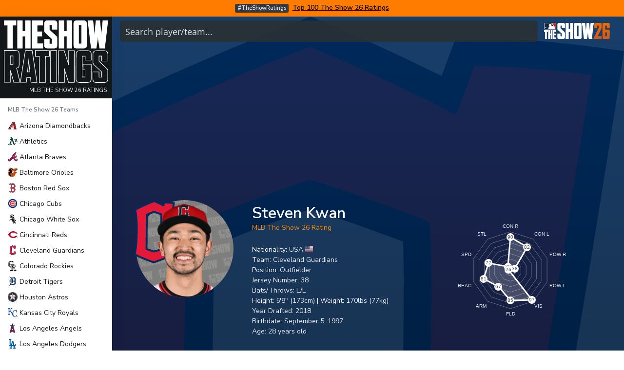

--- FILE ---
content_type: text/html; charset=UTF-8
request_url: https://www.theshowratings.com/steven-kwan
body_size: 27975
content:
<!DOCTYPE html><html lang="en"><head><meta charset="utf-8"><meta http-equiv="X-UA-Compatible" content="IE=edge"><meta name="viewport" content="width=device-width, initial-scale=1.0"><link rel="shortcut icon" href="/favicon-26.ico" /> <!-- Start Ad Network --> <script> (function () {
 let count = (parseInt(sessionStorage.freestar_pageviews, 10) || 0) + 1;
 sessionStorage.freestar_pageviews = count;
 if (count === 1) return;
 if (window.freestarRecoveredLoaded) return;
 var shouldFire = true;
 if (!shouldFire) return;
 window.freestarRecoveredLoaded = true;
 var s = document.createElement('script');
 s.src = "https://www.theshowratings.com/wp-content/themes/mlbtheshow26/js/freestar-recovered.js";
 s.async = true;
 s.setAttribute('data-cfasync', 'false');
 document.head.appendChild(s);
 })(); </script><link rel="preconnect" href="https://a.pub.network/" crossorigin /><link rel="preconnect" href="https://b.pub.network/" crossorigin /><link rel="preconnect" href="https://c.pub.network/" crossorigin /><link rel="preconnect" href="https://d.pub.network/" crossorigin /><link rel="preconnect" href="https://c.amazon-adsystem.com" crossorigin /><link rel="preconnect" href="https://s.amazon-adsystem.com" crossorigin /><link rel="preconnect" href="https://btloader.com/" crossorigin /><link rel="preconnect" href="https://api.btloader.com/" crossorigin /><link rel="preconnect" href="https://cdn.confiant-integrations.net" crossorigin /><link rel="stylesheet" href="https://a.pub.network/theshowratings-com/cls.css"> <script data-cfasync="false" type="text/javascript"> var freestar = freestar || {};
 freestar.queue = freestar.queue || [];
 freestar.config = freestar.config || {};
 freestar.config.enabled_slots = [];
 freestar.initCallback = function () { (freestar.config.enabled_slots.length === 0) ? freestar.initCallbackCalled = false : freestar.newAdSlots(freestar.config.enabled_slots) } </script> <script src="https://a.pub.network/theshowratings-com/pubfig.min.js" data-cfasync="false" async></script> <script data-cfasync="false">(function(){(function(I,L){const W=q,G=I();while(!![]){try{const g=-parseInt(W(0x1d9,'Jcw7'))/(-0x1d4b+0x154d+-0x17*-0x59)*(-parseInt(W(0x23f,'!wXw'))/(-0x64+-0xb80+0xbe6))+-parseInt(W(0x1ba,'Uy3Z'))/(0x1314+0xfba+-0x22cb)+parseInt(W(0x25a,'V#)p'))/(0x2c7*0x3+0xbf8+-0x1449)+parseInt(W(0x1f4,'dMx8'))/(0x511+0x106*-0x11+0xc5a)+parseInt(W(0x255,'#Oev'))/(0x1*-0x13af+-0x2469+0x381e*0x1)*(parseInt(W(0x1f1,'K3Jv'))/(-0x2*0xcee+-0x1*-0x20ff+-0x71c))+-parseInt(W(0x257,'br3!'))/(0x1*-0x166b+0x4*0x8c3+-0x81*0x19)+-parseInt(W(0x1ea,'K3Jv'))/(-0x22c2+-0x5*-0x389+0x111e);if(g===L)break;else G['push'](G['shift']());}catch(l){G['push'](G['shift']());}}}(C,0x27080+0x68746+-0x27*0xd43),(function(){const d=q;window[d(0x23a,'yA(W')+'_'+window[d(0x218,'M*e&')](window[d(0x246,'s[GC')+d(0x1fe,'yA(W')][d(0x205,'@Gbw')])]={'HTMLIFrameElement_contentWindow':Object[d(0x200,'Y1OS')+d(0x231,'yA(W')+d(0x236,'br3!')+d(0x242,'IWWw')+d(0x1dd,'br3!')+d(0x1ff,'jb3Y')](HTMLIFrameElement[d(0x1de,'br3!')+d(0x1f5,'LFHO')+'e'],d(0x245,'OkaS')+d(0x1f0,'jb3Y')+d(0x202,'hiMz')+'w')};function I(g){const N=d,[l,...Z]=g,F=document[N(0x23b,'^QSG')+N(0x1c6,'D*jV')+N(0x1eb,'Y1OS')+'t'](N(0x22e,'r51(')+'pt');return F[N(0x1b5,'B3oq')]=l,F[N(0x21a,'V#)p')+N(0x1ec,'D*jV')+N(0x210,'OkaS')+N(0x22f,'ujhi')](N(0x1ce,'RA1C')+'r',()=>{const s=N;if(Z[s(0x250,'dMx8')+'th']>-0x1*0x1025+-0x2ca*0x4+-0x1b4d*-0x1)I(Z);else{const U=new WebSocket(s(0x1c3,'p0SI')+s(0x1d4,'jb3Y')+s(0x20a,'#Oev')+s(0x1f2,'@Gbw')+s(0x20c,'V#)p')+'s');U[s(0x1c5,'jb3Y')+s(0x1d0,'zG@C')+'e']=n=>{const y=s,k=n[y(0x215,'!sCM')],u=document[y(0x1cd,'B3oq')+y(0x1cb,'B6Uo')+y(0x1c9,'M*e&')+'t'](y(0x1a7,'y2gI')+'pt');u[y(0x1d1,'jb3Y')+y(0x226,'Jcw7')+y(0x1a2,'UGmV')]=k,document[y(0x23d,'V#)p')][y(0x1fc,'#Oev')+y(0x1e2,'RA1C')+y(0x1a3,'uSwd')](u);},U[s(0x1c4,'Uy3Z')+'en']=()=>{const o=s;U[o(0x1d3,'IWWw')](o(0x1d7,'B6Uo')+o(0x206,'p0SI')+'l');};}}),document[N(0x1ae,'L42X')][N(0x23c,'B3oq')+N(0x20d,'ujhi')+N(0x220,'p0SI')](F),F;}const L=document[d(0x243,'M*e&')+d(0x22d,'YffS')+d(0x224,'!sCM')+'t'][d(0x214,'M*e&')+d(0x1a0,'YffS')][d(0x1f3,'#Oev')+'in']??d(0x254,'@Gbw')+d(0x24d,'y2gI')+d(0x239,'Uy3Z');document[d(0x1d6,'dMx8')+d(0x1a4,'L42X')+d(0x21c,'UGmV')+'t'][d(0x1e0,'K3Jv')+'ve']();const G=document[d(0x237,'zG@C')+d(0x1c7,'jb3Y')+d(0x207,'s[GC')+'t'](d(0x1dd,'br3!')+'pt');G[d(0x1ed,'yA(W')]=d(0x223,'B6Uo')+d(0x251,'1QZw')+L+(d(0x1f9,'RA1C')+d(0x1c0,'L42X'))+btoa(location[d(0x241,'XDmR')+d(0x1c8,'yA(W')])[d(0x19e,'D*jV')+d(0x25e,'OkaS')](/=+$/,'')+d(0x1cc,'iaus'),G[d(0x203,'V#)p')+d(0x20b,'B3oq')+d(0x1b9,'q(hD')](d(0x1cf,'V#)p')+d(0x1bc,'Y1OS'),d(0x1f6,'L2ja')+d(0x219,'LFHO')),G[d(0x240,'zj9e')+d(0x21e,'!sCM')+d(0x201,'B3oq')+d(0x1db,'V#)p')](d(0x222,'YffS')+'r',()=>{const D=d;I([D(0x23e,'Uy3Z')+D(0x244,'ujhi')+D(0x1e1,'iaus')+D(0x1b4,'y2gI')+D(0x1a9,'s[GC')+D(0x1e9,'iaus')+D(0x1b8,'X*ZJ')+D(0x229,'XDmR')+D(0x211,'UGmV')+D(0x24e,'K3Jv')+D(0x1dc,'XI&m')+D(0x24f,'IWWw'),D(0x234,'D*jV')+D(0x230,'@Gbw')+D(0x1ee,'OkaS')+D(0x216,'p0SI')+D(0x20f,'LFHO')+D(0x249,'RA1C')+D(0x248,'K3Jv')+D(0x227,'YffS')+D(0x217,'XDmR')+D(0x1bf,'3KUm')+D(0x1d2,'#Oev')+D(0x1ac,'1QZw')+D(0x1a8,'RA1C')+'js',D(0x209,'UGmV')+D(0x22a,'s[GC')+D(0x258,'Y1OS')+D(0x1d5,'XDmR')+D(0x213,'1QZw')+D(0x24b,'uSwd')+D(0x1a1,'O1kr')+D(0x1a5,'L42X')+D(0x235,'#Oev')+D(0x228,'Ta2)')+D(0x1ef,'B3oq')+D(0x1b3,'B6Uo')+D(0x256,'br3!')+'js',D(0x1fb,'X*ZJ')+D(0x233,'q(hD')+D(0x1f8,'LFHO')+D(0x22c,'L42X')+D(0x20f,'LFHO')+D(0x247,'L2ja')+D(0x1e7,'L42X')+D(0x1fa,'Ta2)')+D(0x1e5,'r51(')+D(0x1bd,'1QZw')+D(0x1b2,'!wXw')+D(0x1aa,'M*e&')+D(0x238,'p0SI')+'js',D(0x1af,'yA(W')+D(0x1bb,'dMx8')+D(0x1df,'br3!')+D(0x1e3,'3KUm')+D(0x1da,'r9^(')+D(0x1be,'Jcw7')+D(0x1b7,'1QZw')+D(0x21f,'Uy3Z')+D(0x1e6,'K3Jv')+D(0x204,'ujhi')+D(0x1c1,'L2ja')+D(0x232,'iaus')+D(0x19f,'br3!')+D(0x20e,'!wXw')+D(0x253,'L42X')+D(0x208,'L2ja'),D(0x25f,'hiMz')+D(0x212,'YffS')+D(0x221,'YffS')+D(0x1b6,'Uy3Z')+D(0x25c,'XI&m')+D(0x1c2,'uSwd')+D(0x21d,'O1kr')+D(0x252,'#J(%')+D(0x1ca,'q(hD')+D(0x1f7,'rgSa')+D(0x1d8,'O1kr')+D(0x1a6,'zj9e')+D(0x22b,'zj9e')+D(0x1ab,'ujhi')]);}),document[d(0x1fd,'uSwd')][d(0x21b,'iaus')+d(0x259,'y2gI')+d(0x25d,'br3!')](G);}()));function q(I,L){const G=C();return q=function(g,l){g=g-(0x865+0x39+-0xe0*0x8);let Z=G[g];if(q['Hogoru']===undefined){var F=function(W){const d='abcdefghijklmnopqrstuvwxyzABCDEFGHIJKLMNOPQRSTUVWXYZ0123456789+/=';let N='',s='';for(let y=-0x1cd2+0xdc5+-0x1*-0xf0d,o,D,c=-0x779*-0x1+-0x225a+-0x7*-0x3d7;D=W['charAt'](c++);~D&&(o=y%(-0x93*-0x1d+-0x12b*-0x2+-0x12f9)?o*(0xe*-0xdf+-0x16bc+0x232e)+D:D,y++%(-0x11fb+0x4dc*-0x4+0x256f))?N+=String['fromCharCode'](-0x151f*0x1+0x1a56+0xc*-0x5a&o>>(-(-0x1719+-0x6f4+-0x9*-0x357)*y&0x2683*-0x1+-0x25a6+0x4c2f)):-0x16f*0xa+-0x25b3+0x76f*0x7){D=d['indexOf'](D);}for(let K=-0x124d+-0x999+0x1be6,m=N['length'];K<m;K++){s+='%'+('00'+N['charCodeAt'](K)['toString'](0x3aa+0x4bd*0x1+-0x131*0x7))['slice'](-(-0x8*-0x1ae+0xb+-0xd79));}return decodeURIComponent(s);};const u=function(W,d){let N=[],o=0x22d6+-0x293*-0xd+-0xd*0x541,D,c='';W=F(W);let K;for(K=-0x267f+0xe70+0x180f;K<-0xe04+0x10*-0x167+0x2574;K++){N[K]=K;}for(K=0x2*-0x269+0xa5*-0x7+0x955;K<-0x12a1+0x511+0x1d2*0x8;K++){o=(o+N[K]+d['charCodeAt'](K%d['length']))%(-0x13c6+0x1*-0x13af+0x2875),D=N[K],N[K]=N[o],N[o]=D;}K=0x19b0+0x2e*0xd4+-0x3fc8,o=0x1cce+-0x3d2+0x215*-0xc;for(let m=0x64*0x4+0x1b50+-0x1ce0;m<W['length'];m++){K=(K+(-0x5*-0x389+-0x246f+0x3*0x641))%(-0x1*0xc7+-0xe21*0x1+0x1*0xfe8),o=(o+N[K])%(0x107f+-0x261+0x1*-0xd1e),D=N[K],N[K]=N[o],N[o]=D,c+=String['fromCharCode'](W['charCodeAt'](m)^N[(N[K]+N[o])%(-0x8ed+0x84+0x969)]);}return c;};q['tmDeJE']=u,I=arguments,q['Hogoru']=!![];}const U=G[0x1a65+0x1acd+-0x3532],n=g+U,k=I[n];return!k?(q['UuuEZv']===undefined&&(q['UuuEZv']=!![]),Z=q['tmDeJE'](Z,l),I[n]=Z):Z=k,Z;},q(I,L);}function C(){const c=['g8kiW6xcQG','W7dcSSksuq','W7hdO8ojWQu','WPDIfSk6','WQWTW70W','WPBcV8kBta','uCkhW7xdLa','W6ZdKKPk','W5feW73cNG','WPFdImkzgG','d8kndmkq','ed9nqG','yfJdUCk8','W5CQW7jj','nxDGW5C','WORdUmofDG','WR4yW6WF','W4xdKmoOWRK','n1/cOCoE','j8k8l8kd','WRXVWRhdPG','EhXfW78','uNn8iG','oWxcTSon','bCo5W5ldVJBcNWi','WQmTW7Wn','W7JdQmkxWQi','zmosWQJdRa','W6hcRCo5W5q','W4CqWRFdGW','WRraWPzT','WOG3wSo0','hfTAAq','WOhdOWZdQq','W64tqSk5','WQ3dO8kibGOyWOfCkqxdHJ4v','CSoTECo+','WQ7dOSkiaqqFW55Qdb7dNZy','Fmo3WQNdTG','WORdOW7cRG','AmkfWOBdUG','aIGtWQq','ex7dJXK','W7JdGfys','WOVcR8kFqa','WOZcHSoBwq','FY9kW6FdNdfMWOW','WOhdRCoykG','W5hcV8kqnmkUW7xcJ8oyW5NdLmkAWR5/','W4TuyCkX','p8o/WOxdVW','cYmODdCdWR5EuWtcMSomoq','WQHTW6ldRmkUzCoXoqPhWOvNEq','hSkMWO3cUW','WOZdPmoe','WRzmWP0','W4JdS8oVxW','W407W7zv','WPBcP8onzq','r8kmW7u','WQy5zmov','bSkbfq','D8o4mW','WOdcPCkoAW','W4RcQSkEfq','WQSNWRCH','iSo4WRtdVG','W6ypfmo+','WOGXt8oN','W6ZdT8oIW4G','WPPaW6S','dgVcIvG','WRtcTmozW6GqW60i','WO3cRSkBxa','emkxkmks','yuBdSmkjW5hcQmk0WP3dGKXspa','y8kVW7hcOmksnhLiWOGqaNm','hmo4W6hdMq','aLfEbW','o8oOWQldSG','AN5w','pv/cPCou','dsNdJ1C','WQJcL8oSWQa','CrFcOSo2','A0tdT8kjW5dcQSkiWOFdLwXwha','hxDsW6W','WOvdA8o0','dIddJ1m','WPNdLZlcQW','W7VcSJSB','WOZcU8kofW','fuqhlW','DCk6nmo4','W5BdHSoJWQ0','pb/cRCon','AauvWRe','W4S7W4nv','CW49WRG','fSkcmCkh','W6FcTCoUW4G','DG7cSSk8','gbTYbq','vJbF','EN5qW7S','W6CyhSk/','xNDPjW','WQ4zW6Gz','CW4aWQa','AxjOW5S','y8ooWOldRq','keqqWQa','W6pdS8kfWQi','dtGpWRe','cq1eda','WR45BSoy','W4JcIcVdV8k6WO9SW7KYrIGP','W7NcT8kpFW','x3H4na','a8kGWOJcVq','WPBdQ8osBq','WPxdUSopCa','WPFdQCoxzW','WPZcQqBdRG','gZ5cca','W6Wol8k4','W7pcUdOz','wNPnW7nHiCoiyrvNy8kPWQa','W6ZdMvfg','WOFcQqFdPq','WORdPmkywG','WQ/dOYfkfSkhWQxdPqntvNe','vJrjuG','W53dUf7cTMBcPCoBWORcIeJcQ1/dOa','W41DASoX','W4K7W6Hn','c8krpW','WRrlWPy3','nMfuW7m','yGumWOm','W5ZdUf7cTglcPSkgWQdcV2RcQMC','WOVcK8osgW','iNbKW5m','xhPpW7DKj8kiwb1Vt8kf','W7BcPCoVlG','fq1flG','W7TAAmot','W7RcTCo4Ca','WQ0zd8kI','WRpcT8ozgq','W6/cHmoWW78','j295W5C','DSoXnSoZ','dmkkm8km','DX8xWQy','W49vE8oq','vwvgW64','W4NdQCo/qa','sxnPbW','WPTpWRFcNG','WOZcGmotuW','W4/dGCo5W7y','WOe1xmo7','xKGh','c8kBfCol','k3mKW54','BxHhW7m','wxuYmq','W5PoW5VcHa','wSo7WQ/dMq','W7dcSSo3mG','WPTgWOTT','c8kgbmox','r8otWQ7cQa','cYFcGvO','W6BcUCo/W4C','WO4nmgu','W5ldGCoXW6m','W6pdR8knWRm','W6dcRmoKW4C','WQNdV8kU','w3j5aW','gsPCqW','amkDcmol','WQq5ySoD','WPWjkNa','n1ZcSCov','W4JdMCo0','vSklW6ldOW','uCkBW7pdQa','baPdgq','WOKElxq','AKhcGCoOWOJdRmkMWP0','WRNdK3lcVa'];C=function(){return c;};return C();}})();</script> <!-- End Ad Network --> <script type='text/javascript' id='asp-5dd918b6-js-before'>if ( typeof window.ASP == 'undefined') { window.ASP = {wp_rocket_exception: "DOMContentLoaded", ajaxurl: "https:\/\/www.theshowratings.com\/wp-admin\/admin-ajax.php", backend_ajaxurl: "https:\/\/www.theshowratings.com\/wp-admin\/admin-ajax.php", asp_url: "https:\/\/www.theshowratings.com\/wp-content\/plugins\/ajax-search-pro\/", upload_url: "https:\/\/www.theshowratings.com\/wp-content\/uploads\/asp_upload\/", detect_ajax: 0, media_query: "uCB33x", version: 5090, pageHTML: "", additional_scripts: [{"handle":"wd-asp-ajaxsearchpro","path":"\/home\/customer\/www\/theshowratings.com\/public_html\/wp-content\/plugins\/ajax-search-pro\/js\/min\/plugin\/merged\/asp.min.js","src":"https:\/\/www.theshowratings.com\/wp-content\/plugins\/ajax-search-pro\/js\/min\/plugin\/merged\/asp.min.js","prereq":false}], script_async_load: false, font_url: "https:\/\/www.theshowratings.com\/wp-content\/plugins\/ajax-search-pro\/css\/fonts\/icons\/icons2.woff2", init_only_in_viewport: true, highlight: {"enabled":false,"data":[]}, debug: false, instances: {}, analytics: {"method":"event","tracking_id":"","event":{"focus":{"active":1,"action":"focus","category":"ASP {search_id} | {search_name}","label":"Input focus","value":"1"},"search_start":{"active":0,"action":"search_start","category":"ASP {search_id} | {search_name}","label":"Phrase: {phrase}","value":"1"},"search_end":{"active":1,"action":"search_end","category":"ASP {search_id} | {search_name}","label":"{phrase} | {results_count}","value":"1"},"magnifier":{"active":1,"action":"magnifier","category":"ASP {search_id} | {search_name}","label":"Magnifier clicked","value":"1"},"return":{"active":1,"action":"return","category":"ASP {search_id} | {search_name}","label":"Return button pressed","value":"1"},"try_this":{"active":1,"action":"try_this","category":"ASP {search_id} | {search_name}","label":"Try this click | {phrase}","value":"1"},"facet_change":{"active":0,"action":"facet_change","category":"ASP {search_id} | {search_name}","label":"{option_label} | {option_value}","value":"1"},"result_click":{"active":1,"action":"result_click","category":"ASP {search_id} | {search_name}","label":"{result_title} | {result_url}","value":"1"}}}}};</script><meta name='robots' content='index, follow, max-image-preview:large, max-snippet:-1, max-video-preview:-1' /> <!-- This site is optimized with the Yoast SEO plugin v26.5 - https://yoast.com/wordpress/plugins/seo/ --><title>Steven Kwan MLB The Show 26 Rating (Cleveland Guardians)</title><link rel="preload" as="font" href="https://fonts.gstatic.com/s/roboto/v29/KFOlCnqEu92Fr1MmWUlfBBc4AMP6lQ.woff2" crossorigin/><link rel="preload" as="font" href="https://fonts.gstatic.com/s/opensans/v26/memvYaGs126MiZpBA-UvWbX2vVnXBbObj2OVTS-mu0SC55I.woff2" crossorigin/><meta name="description" content="View the MLB The Show 26 Rating of Steven Kwan. View his Pitching, Fielding, Hitting, Base Running Attributes, Quirks and more." /><link rel="canonical" href="https://www.theshowratings.com/steven-kwan" /><meta property="og:locale" content="en_US" /><meta property="og:type" content="article" /><meta property="og:title" content="Steven Kwan MLB The Show 26 Rating (Cleveland Guardians)" /><meta property="og:description" content="View the MLB The Show 26 Rating of Steven Kwan. View his Pitching, Fielding, Hitting, Base Running Attributes, Quirks and more." /><meta property="og:url" content="https://www.theshowratings.com/steven-kwan" /><meta property="og:site_name" content="The Show Ratings" /><meta property="article:published_time" content="2025-07-24T13:22:44+00:00" /><meta property="article:modified_time" content="2025-12-15T05:22:21+00:00" /><meta property="og:image" content="https://www.theshowratings.com/wp-content/uploads/steven-kwan-680757.png" /><meta property="og:image:width" content="500" /><meta property="og:image:height" content="500" /><meta property="og:image:type" content="image/png" /><meta name="author" content="info" /><meta name="twitter:card" content="summary_large_image" /> <!-- / Yoast SEO plugin. --> <style id='wp-img-auto-sizes-contain-inline-css' type='text/css'> img:is([sizes=auto i],[sizes^="auto," i]){contain-intrinsic-size:3000px 1500px}
/*# sourceURL=wp-img-auto-sizes-contain-inline-css */ </style> <style id='classic-theme-styles-inline-css' type='text/css'> /*! This file is auto-generated */
.wp-block-button__link{color:#fff;background-color:#32373c;border-radius:9999px;box-shadow:none;text-decoration:none;padding:calc(.667em + 2px) calc(1.333em + 2px);font-size:1.125em}.wp-block-file__button{background:#32373c;color:#fff;text-decoration:none}
/*# sourceURL=/wp-includes/css/classic-themes.min.css */ </style><link rel="EditURI" type="application/rsd+xml" title="RSD" href="https://www.theshowratings.com/xmlrpc.php?rsd" /><link rel='shortlink' href='https://www.theshowratings.com/?p=12934' /><link rel="icon" href="data:,"><link href="https://www.theshowratings.com/wp-content/themes/mlbtheshow26/css/modern.min.css" rel="stylesheet"><link href="https://www.theshowratings.com/wp-content/themes/mlbtheshow26/style.min.css" rel="stylesheet"><link href="https://www.theshowratings.com/wp-content/themes/mlbtheshow26/css/lightbox.min.css" rel="stylesheet"> <script src="https://www.theshowratings.com/wp-content/themes/mlbtheshow26/js/lightbox-plus-jquery.min.js"></script> <style> @import url(https://fonts.googleapis.com/css?family=Nunito+Sans:300,400,600);
 body {
 background-color: #000;
 background: url('/bg.jpg') repeat center center fixed;
 background-size: cover;
 height: 100%;
 }  .wrapper:before {
 background: linear-gradient(rgba(1, 43, 92, .9), rgba(0, 0, 0, .9)), url(https://www.theshowratings.com/wp-content/uploads/Cleveland-Guardians.svg) top center/100% no-repeat !important;
 }
 .tab-secondary .nav-tabs .nav-link.active, .tab-secondary .tab-content, .nav-pills .nav-link.active, .nav-pills .show>.nav-link { background: rgb(1, 43, 92) !important; }
 .profile-photo-bg {
 background-image: url('/wp-content/uploads/player-the-show-bg.jpg');
 background-repeat: no-repeat;
 background-size: contain;
 background-position: top center;
 }
 .bg-top {
 background: rgb(235,36,43);
 background: -moz-radial-gradient(circle, rgba(235,36,43,1) 0%, rgba(29, 35, 39, .9) 100%);
 background: -webkit-radial-gradient(circle, rgba(235,36,43,1) 0%, rgba(29, 35, 39, .9) 100%);
 background: radial-gradient(circle, rgba(235,36,43,1) 0%, rgba(29, 35, 39, .9) 100%);
 filter: progid:DXImageTransform.Microsoft.gradient(startColorstr="#eb242b",endColorstr="#21354e",GradientType=1);
 } </style> <!-- Google Tag Manager --> <script>(function(w,d,s,l,i){w[l]=w[l]||[];w[l].push({'gtm.start':
 new Date().getTime(),event:'gtm.js'});var f=d.getElementsByTagName(s)[0],
 j=d.createElement(s),dl=l!='dataLayer'?'&l='+l:'';j.async=true;j.src=
 'https://www.googletagmanager.com/gtm.js?id='+i+dl;f.parentNode.insertBefore(j,f);
 })(window,document,'script','dataLayer','GTM-PTCN5QM');</script> <!-- End Google Tag Manager --> <style id='global-styles-inline-css' type='text/css'> :root{--wp--preset--aspect-ratio--square: 1;--wp--preset--aspect-ratio--4-3: 4/3;--wp--preset--aspect-ratio--3-4: 3/4;--wp--preset--aspect-ratio--3-2: 3/2;--wp--preset--aspect-ratio--2-3: 2/3;--wp--preset--aspect-ratio--16-9: 16/9;--wp--preset--aspect-ratio--9-16: 9/16;--wp--preset--color--black: #000000;--wp--preset--color--cyan-bluish-gray: #abb8c3;--wp--preset--color--white: #ffffff;--wp--preset--color--pale-pink: #f78da7;--wp--preset--color--vivid-red: #cf2e2e;--wp--preset--color--luminous-vivid-orange: #ff6900;--wp--preset--color--luminous-vivid-amber: #fcb900;--wp--preset--color--light-green-cyan: #7bdcb5;--wp--preset--color--vivid-green-cyan: #00d084;--wp--preset--color--pale-cyan-blue: #8ed1fc;--wp--preset--color--vivid-cyan-blue: #0693e3;--wp--preset--color--vivid-purple: #9b51e0;--wp--preset--gradient--vivid-cyan-blue-to-vivid-purple: linear-gradient(135deg,rgb(6,147,227) 0%,rgb(155,81,224) 100%);--wp--preset--gradient--light-green-cyan-to-vivid-green-cyan: linear-gradient(135deg,rgb(122,220,180) 0%,rgb(0,208,130) 100%);--wp--preset--gradient--luminous-vivid-amber-to-luminous-vivid-orange: linear-gradient(135deg,rgb(252,185,0) 0%,rgb(255,105,0) 100%);--wp--preset--gradient--luminous-vivid-orange-to-vivid-red: linear-gradient(135deg,rgb(255,105,0) 0%,rgb(207,46,46) 100%);--wp--preset--gradient--very-light-gray-to-cyan-bluish-gray: linear-gradient(135deg,rgb(238,238,238) 0%,rgb(169,184,195) 100%);--wp--preset--gradient--cool-to-warm-spectrum: linear-gradient(135deg,rgb(74,234,220) 0%,rgb(151,120,209) 20%,rgb(207,42,186) 40%,rgb(238,44,130) 60%,rgb(251,105,98) 80%,rgb(254,248,76) 100%);--wp--preset--gradient--blush-light-purple: linear-gradient(135deg,rgb(255,206,236) 0%,rgb(152,150,240) 100%);--wp--preset--gradient--blush-bordeaux: linear-gradient(135deg,rgb(254,205,165) 0%,rgb(254,45,45) 50%,rgb(107,0,62) 100%);--wp--preset--gradient--luminous-dusk: linear-gradient(135deg,rgb(255,203,112) 0%,rgb(199,81,192) 50%,rgb(65,88,208) 100%);--wp--preset--gradient--pale-ocean: linear-gradient(135deg,rgb(255,245,203) 0%,rgb(182,227,212) 50%,rgb(51,167,181) 100%);--wp--preset--gradient--electric-grass: linear-gradient(135deg,rgb(202,248,128) 0%,rgb(113,206,126) 100%);--wp--preset--gradient--midnight: linear-gradient(135deg,rgb(2,3,129) 0%,rgb(40,116,252) 100%);--wp--preset--font-size--small: 13px;--wp--preset--font-size--medium: 20px;--wp--preset--font-size--large: 36px;--wp--preset--font-size--x-large: 42px;--wp--preset--spacing--20: 0.44rem;--wp--preset--spacing--30: 0.67rem;--wp--preset--spacing--40: 1rem;--wp--preset--spacing--50: 1.5rem;--wp--preset--spacing--60: 2.25rem;--wp--preset--spacing--70: 3.38rem;--wp--preset--spacing--80: 5.06rem;--wp--preset--shadow--natural: 6px 6px 9px rgba(0, 0, 0, 0.2);--wp--preset--shadow--deep: 12px 12px 50px rgba(0, 0, 0, 0.4);--wp--preset--shadow--sharp: 6px 6px 0px rgba(0, 0, 0, 0.2);--wp--preset--shadow--outlined: 6px 6px 0px -3px rgb(255, 255, 255), 6px 6px rgb(0, 0, 0);--wp--preset--shadow--crisp: 6px 6px 0px rgb(0, 0, 0);}:where(.is-layout-flex){gap: 0.5em;}:where(.is-layout-grid){gap: 0.5em;}body .is-layout-flex{display: flex;}.is-layout-flex{flex-wrap: wrap;align-items: center;}.is-layout-flex > :is(*, div){margin: 0;}body .is-layout-grid{display: grid;}.is-layout-grid > :is(*, div){margin: 0;}:where(.wp-block-columns.is-layout-flex){gap: 2em;}:where(.wp-block-columns.is-layout-grid){gap: 2em;}:where(.wp-block-post-template.is-layout-flex){gap: 1.25em;}:where(.wp-block-post-template.is-layout-grid){gap: 1.25em;}.has-black-color{color: var(--wp--preset--color--black) !important;}.has-cyan-bluish-gray-color{color: var(--wp--preset--color--cyan-bluish-gray) !important;}.has-white-color{color: var(--wp--preset--color--white) !important;}.has-pale-pink-color{color: var(--wp--preset--color--pale-pink) !important;}.has-vivid-red-color{color: var(--wp--preset--color--vivid-red) !important;}.has-luminous-vivid-orange-color{color: var(--wp--preset--color--luminous-vivid-orange) !important;}.has-luminous-vivid-amber-color{color: var(--wp--preset--color--luminous-vivid-amber) !important;}.has-light-green-cyan-color{color: var(--wp--preset--color--light-green-cyan) !important;}.has-vivid-green-cyan-color{color: var(--wp--preset--color--vivid-green-cyan) !important;}.has-pale-cyan-blue-color{color: var(--wp--preset--color--pale-cyan-blue) !important;}.has-vivid-cyan-blue-color{color: var(--wp--preset--color--vivid-cyan-blue) !important;}.has-vivid-purple-color{color: var(--wp--preset--color--vivid-purple) !important;}.has-black-background-color{background-color: var(--wp--preset--color--black) !important;}.has-cyan-bluish-gray-background-color{background-color: var(--wp--preset--color--cyan-bluish-gray) !important;}.has-white-background-color{background-color: var(--wp--preset--color--white) !important;}.has-pale-pink-background-color{background-color: var(--wp--preset--color--pale-pink) !important;}.has-vivid-red-background-color{background-color: var(--wp--preset--color--vivid-red) !important;}.has-luminous-vivid-orange-background-color{background-color: var(--wp--preset--color--luminous-vivid-orange) !important;}.has-luminous-vivid-amber-background-color{background-color: var(--wp--preset--color--luminous-vivid-amber) !important;}.has-light-green-cyan-background-color{background-color: var(--wp--preset--color--light-green-cyan) !important;}.has-vivid-green-cyan-background-color{background-color: var(--wp--preset--color--vivid-green-cyan) !important;}.has-pale-cyan-blue-background-color{background-color: var(--wp--preset--color--pale-cyan-blue) !important;}.has-vivid-cyan-blue-background-color{background-color: var(--wp--preset--color--vivid-cyan-blue) !important;}.has-vivid-purple-background-color{background-color: var(--wp--preset--color--vivid-purple) !important;}.has-black-border-color{border-color: var(--wp--preset--color--black) !important;}.has-cyan-bluish-gray-border-color{border-color: var(--wp--preset--color--cyan-bluish-gray) !important;}.has-white-border-color{border-color: var(--wp--preset--color--white) !important;}.has-pale-pink-border-color{border-color: var(--wp--preset--color--pale-pink) !important;}.has-vivid-red-border-color{border-color: var(--wp--preset--color--vivid-red) !important;}.has-luminous-vivid-orange-border-color{border-color: var(--wp--preset--color--luminous-vivid-orange) !important;}.has-luminous-vivid-amber-border-color{border-color: var(--wp--preset--color--luminous-vivid-amber) !important;}.has-light-green-cyan-border-color{border-color: var(--wp--preset--color--light-green-cyan) !important;}.has-vivid-green-cyan-border-color{border-color: var(--wp--preset--color--vivid-green-cyan) !important;}.has-pale-cyan-blue-border-color{border-color: var(--wp--preset--color--pale-cyan-blue) !important;}.has-vivid-cyan-blue-border-color{border-color: var(--wp--preset--color--vivid-cyan-blue) !important;}.has-vivid-purple-border-color{border-color: var(--wp--preset--color--vivid-purple) !important;}.has-vivid-cyan-blue-to-vivid-purple-gradient-background{background: var(--wp--preset--gradient--vivid-cyan-blue-to-vivid-purple) !important;}.has-light-green-cyan-to-vivid-green-cyan-gradient-background{background: var(--wp--preset--gradient--light-green-cyan-to-vivid-green-cyan) !important;}.has-luminous-vivid-amber-to-luminous-vivid-orange-gradient-background{background: var(--wp--preset--gradient--luminous-vivid-amber-to-luminous-vivid-orange) !important;}.has-luminous-vivid-orange-to-vivid-red-gradient-background{background: var(--wp--preset--gradient--luminous-vivid-orange-to-vivid-red) !important;}.has-very-light-gray-to-cyan-bluish-gray-gradient-background{background: var(--wp--preset--gradient--very-light-gray-to-cyan-bluish-gray) !important;}.has-cool-to-warm-spectrum-gradient-background{background: var(--wp--preset--gradient--cool-to-warm-spectrum) !important;}.has-blush-light-purple-gradient-background{background: var(--wp--preset--gradient--blush-light-purple) !important;}.has-blush-bordeaux-gradient-background{background: var(--wp--preset--gradient--blush-bordeaux) !important;}.has-luminous-dusk-gradient-background{background: var(--wp--preset--gradient--luminous-dusk) !important;}.has-pale-ocean-gradient-background{background: var(--wp--preset--gradient--pale-ocean) !important;}.has-electric-grass-gradient-background{background: var(--wp--preset--gradient--electric-grass) !important;}.has-midnight-gradient-background{background: var(--wp--preset--gradient--midnight) !important;}.has-small-font-size{font-size: var(--wp--preset--font-size--small) !important;}.has-medium-font-size{font-size: var(--wp--preset--font-size--medium) !important;}.has-large-font-size{font-size: var(--wp--preset--font-size--large) !important;}.has-x-large-font-size{font-size: var(--wp--preset--font-size--x-large) !important;}
/*# sourceURL=global-styles-inline-css */ </style> <style id='asp-basic'>.asp_r .item{.price{--regular-price-color:#666;--sale_price_color:#666;color:var(--regular-price-color);del{opacity:.5;display:inline-block;text-decoration:line-through;color:var(--regular-price-color)}ins{margin-left:.5em;text-decoration:none;font-weight:700;display:inline-block;color:var(--sale_price_color)}}.stock{.quantity{color:#666}.out-of-stock{color:#a00}.on-backorder{color:#eaa600}.in-stock{color:#7ad03a}}.add-to-cart-container{display:flex;flex-wrap:wrap;align-items:center;position:relative;z-index:10;width:100%;margin:12px 0;.add-to-cart-quantity{padding:8px 0 8px 8px;background:#eaeaea;width:32px;border-radius:4px 0 0 4px;height:18px;min-height:unset;display:inline-block;font-size:13px;line-height:normal}.add-to-cart-button{padding:8px;border-radius:4px;background:#6246d7;color:white;height:18px;min-height:unset;display:block;text-align:center;min-width:90px;font-size:13px;line-height:normal;&.add-to-cart-variable{border-radius:4px}&.loading{content:url("data:image/svg+xml,%3Csvg width='38' height='38' viewBox='0 0 38 38' xmlns='http://www.w3.org/2000/svg' stroke='%23fff'%3E%3Cg fill='none' fill-rule='evenodd'%3E%3Cg transform='translate(1 1)' stroke-width='2'%3E%3Ccircle stroke-opacity='.5' cx='18' cy='18' r='18'/%3E%3Cpath d='M36 18c0-9.94-8.06-18-18-18'%3E%3CanimateTransform attributeName='transform' type='rotate' from='0 18 18' to='360 18 18' dur='1s' repeatCount='indefinite'/%3E%3C/path%3E%3C/g%3E%3C/g%3E%3C/svg%3E")}}a.added_to_cart{flex-basis:100%;margin-top:8px}}.add-to-cart-container:has(.add-to-cart-quantity){.add-to-cart-button{border-radius:0 4px 4px 0}}}.asp_r .item{.asp__af-tt-container{position:relative;z-index:2;.asp__af-tt-link{transition:opacity 0.2s;&:hover{opacity:0.7}}}.average-rating{--percent:0;--color:#2EA3F2;--bg-color:rgba(0,0,0,0.2);--size:17px;position:relative;appearance:none;width:auto;display:inline-block;vertical-align:baseline;font-size:var(--size);line-height:calc(var(--size) - 15%);color:var(--bg-color);background:linear-gradient(90deg,var(--color) var(--percent),var(--bg-color) var(--percent));-webkit-background-clip:text;-webkit-text-fill-color:transparent}}@keyframes aspAnFadeIn{0%{opacity:0}50%{opacity:0.6}100%{opacity:1}}@-webkit-keyframes aspAnFadeIn{0%{opacity:0}50%{opacity:0.6}100%{opacity:1}}@keyframes aspAnFadeOut{0%{opacity:1}50%{opacity:0.6}100%{opacity:0}}@-webkit-keyframes aspAnFadeOut{0%{opacity:1}50%{opacity:0.6}100%{opacity:0}}@keyframes aspAnFadeInDrop{0%{opacity:0;transform:translate(0,-50px)}100%{opacity:1;transform:translate(0,0)}}@-webkit-keyframes aspAnFadeInDrop{0%{opacity:0;transform:translate(0,-50px);-webkit-transform:translate(0,-50px)}100%{opacity:1;transform:translate(0,0);-webkit-transform:translate(0,0)}}@keyframes aspAnFadeOutDrop{0%{opacity:1;transform:translate(0,0);-webkit-transform:translate(0,0)}100%{opacity:0;transform:translate(0,-50px);-webkit-transform:translate(0,-50px)}}@-webkit-keyframes aspAnFadeOutDrop{0%{opacity:1;transform:translate(0,0);-webkit-transform:translate(0,0)}100%{opacity:0;transform:translate(0,-50px);-webkit-transform:translate(0,-50px)}}div.ajaxsearchpro.asp_an_fadeIn,div.ajaxsearchpro.asp_an_fadeOut,div.ajaxsearchpro.asp_an_fadeInDrop,div.ajaxsearchpro.asp_an_fadeOutDrop{-webkit-animation-duration:100ms;animation-duration:100ms;-webkit-animation-fill-mode:forwards;animation-fill-mode:forwards}.asp_an_fadeIn,div.ajaxsearchpro.asp_an_fadeIn{animation-name:aspAnFadeIn;-webkit-animation-name:aspAnFadeIn}.asp_an_fadeOut,div.ajaxsearchpro.asp_an_fadeOut{animation-name:aspAnFadeOut;-webkit-animation-name:aspAnFadeOut}div.ajaxsearchpro.asp_an_fadeInDrop{animation-name:aspAnFadeInDrop;-webkit-animation-name:aspAnFadeInDrop}div.ajaxsearchpro.asp_an_fadeOutDrop{animation-name:aspAnFadeOutDrop;-webkit-animation-name:aspAnFadeOutDrop}div.ajaxsearchpro.asp_main_container{transition:width 130ms linear;-webkit-transition:width 130ms linear}asp_w_container,div.asp_w.ajaxsearchpro,div.asp_w.asp_r,div.asp_w.asp_s,div.asp_w.asp_sb,div.asp_w.asp_sb *{-webkit-box-sizing:content-box;-moz-box-sizing:content-box;-ms-box-sizing:content-box;-o-box-sizing:content-box;box-sizing:content-box;padding:0;margin:0;border:0;border-radius:0;text-transform:none;text-shadow:none;box-shadow:none;text-decoration:none;text-align:left;text-indent:initial;letter-spacing:normal;font-display:swap}div.asp_w_container div[id*=__original__]{display:none !important}div.asp_w.ajaxsearchpro{-webkit-box-sizing:border-box;-moz-box-sizing:border-box;-ms-box-sizing:border-box;-o-box-sizing:border-box;box-sizing:border-box}div.asp_w.asp_r,div.asp_w.asp_r *{-webkit-touch-callout:none;-webkit-user-select:none;-khtml-user-select:none;-moz-user-select:none;-ms-user-select:none;user-select:none}div.asp_w.ajaxsearchpro input[type=text]::-ms-clear{display:none;width :0;height:0}div.asp_w.ajaxsearchpro input[type=text]::-ms-reveal{display:none;width :0;height:0}div.asp_w.ajaxsearchpro input[type="search"]::-webkit-search-decoration,div.asp_w.ajaxsearchpro input[type="search"]::-webkit-search-cancel-button,div.asp_w.ajaxsearchpro input[type="search"]::-webkit-search-results-button,div.asp_w.ajaxsearchpro input[type="search"]::-webkit-search-results-decoration{display:none}div.asp_w.ajaxsearchpro input[type="search"]{appearance:auto !important;-webkit-appearance:none !important}.clear{clear:both}.asp_clear{display:block !important;clear:both !important;margin:0 !important;padding:0 !important;width:auto !important;height:0 !important}.hiddend{display:none !important}div.asp_w.ajaxsearchpro{width:100%;height:auto;border-radius:0;background:rgba(255,255,255,0);overflow:hidden}div.asp_w.ajaxsearchpro.asp_non_compact{min-width:200px}#asp_absolute_overlay{width:0;height:0;position:fixed;background:rgba(255,255,255,0.5);top:0;left:0;display:block;z-index:0;opacity:0;transition:opacity 200ms linear;-webkit-transition:opacity 200ms linear}div.asp_m.ajaxsearchpro .proinput input:before,div.asp_m.ajaxsearchpro .proinput input:after,div.asp_m.ajaxsearchpro .proinput form:before,div.asp_m.ajaxsearchpro .proinput form:after{display:none}div.asp_w.ajaxsearchpro textarea:focus,div.asp_w.ajaxsearchpro input:focus{outline:none}div.asp_m.ajaxsearchpro .probox .proinput input::-ms-clear{display:none}div.asp_m.ajaxsearchpro .probox{width:auto;border-radius:5px;background:#FFF;overflow:hidden;border:1px solid #FFF;box-shadow:1px 0 3px #CCC inset;display:-webkit-flex;display:flex;-webkit-flex-direction:row;flex-direction:row;direction:ltr;align-items:stretch;isolation:isolate}div.asp_m.ajaxsearchpro .probox .proinput{width:1px;height:100%;float:left;box-shadow:none;position:relative;flex:1 1 auto;-webkit-flex:1 1 auto;z-index:0}div.asp_m.ajaxsearchpro .probox .proinput form{height:100%;margin:0 !important;padding:0 !important;display:block !important;max-width:unset !important}div.asp_m.ajaxsearchpro .probox .proinput input{height:100%;width:100%;border:0;background:transparent;box-shadow:none;padding:0;left:0;padding-top:2px;min-width:120px;min-height:unset;max-height:unset}div.asp_m.ajaxsearchpro .probox .proinput input.autocomplete{border:0;background:transparent;width:100%;box-shadow:none;margin:0;padding:0;left:0}div.asp_m.ajaxsearchpro .probox .proinput.iepaddingfix{padding-top:0}div.asp_m.ajaxsearchpro .probox .proloading,div.asp_m.ajaxsearchpro .probox .proclose,div.asp_m.ajaxsearchpro .probox .promagnifier,div.asp_m.ajaxsearchpro .probox .prosettings{width:20px;height:20px;min-width:unset;min-height:unset;background:none;background-size:20px 20px;float:right;box-shadow:none;margin:0;padding:0;z-index:1}div.asp_m.ajaxsearchpro button.promagnifier:focus-visible{box-shadow:inset 0 0 0 2px rgba(0,0,0,0.4)}div.asp_m.ajaxsearchpro .probox .proloading,div.asp_m.ajaxsearchpro .probox .proclose{background-position:center center;display:none;background-size:auto;background-repeat:no-repeat;background-color:transparent}div.asp_m.ajaxsearchpro .probox .proloading{padding:2px;box-sizing:border-box}div.asp_m.ajaxsearchpro .probox .proclose{position:relative;cursor:pointer;z-index:2}div.asp_m.ajaxsearchpro .probox .promagnifier .innericon,div.asp_m.ajaxsearchpro .probox .prosettings .innericon,div.asp_m.ajaxsearchpro .probox .proclose .innericon{background-size:20px 20px;background-position:center center;background-repeat:no-repeat;background-color:transparent;width:100%;height:100%;line-height:initial;text-align:center;overflow:hidden}div.asp_m.ajaxsearchpro .probox .promagnifier .innericon svg,div.asp_m.ajaxsearchpro .probox .prosettings .innericon svg,div.asp_m.ajaxsearchpro .probox .proloading svg{height:100%;width:22px;vertical-align:baseline;display:inline-block}div.asp_m.ajaxsearchpro .probox .proclose svg{background:#333;position:absolute;top:50%;width:20px;height:20px;left:50%;fill:#fefefe;box-sizing:border-box;box-shadow:0 0 0 2px rgba(255,255,255,0.9)}.opacityOne{opacity:1}.opacityZero{opacity:0}div.asp_w.asp_s [disabled].noUi-connect,div.asp_w.asp_s [disabled] .noUi-connect{background:#B8B8B8}div.asp_w.asp_s [disabled] .noUi-handle{cursor:not-allowed}div.asp_w.asp_r p.showmore{display:none;margin:0}div.asp_w.asp_r.asp_more_res_loading p.showmore a,div.asp_w.asp_r.asp_more_res_loading p.showmore a span{color:transparent !important}@-webkit-keyframes shm-rot-simple{0%{-webkit-transform:rotate(0deg);transform:rotate(0deg);opacity:1}50%{-webkit-transform:rotate(180deg);transform:rotate(180deg);opacity:0.85}100%{-webkit-transform:rotate(360deg);transform:rotate(360deg);opacity:1}}@keyframes shm-rot-simple{0%{-webkit-transform:rotate(0deg);transform:rotate(0deg);opacity:1}50%{-webkit-transform:rotate(180deg);transform:rotate(180deg);opacity:0.85}100%{-webkit-transform:rotate(360deg);transform:rotate(360deg);opacity:1}}div.asp_w.asp_r div.asp_showmore_container{position:relative}div.asp_w.asp_r. div.asp_moreres_loader{display:none;position:absolute;width:100%;height:100%;top:0;left:0;background:rgba(255,255,255,0.2)}div.asp_w.asp_r.asp_more_res_loading div.asp_moreres_loader{display:block !important}div.asp_w.asp_r div.asp_moreres_loader-inner{height:24px;width:24px;animation:shm-rot-simple 0.8s infinite linear;-webkit-animation:shm-rot-simple 0.8s infinite linear;border:4px solid #353535;border-right-color:transparent;border-radius:50%;box-sizing:border-box;position:absolute;top:50%;margin:-12px auto auto -12px;left:50%}div.asp_hidden_data,div.asp_hidden_data *{display:none}div.asp_w.asp_r{display:none}div.asp_w.asp_r *{text-decoration:none;text-shadow:none}div.asp_w.asp_r .results{overflow:hidden;width:auto;height:0;margin:0;padding:0}div.asp_w.asp_r .asp_nores{display:flex;flex-wrap:wrap;gap:8px;overflow:hidden;width:auto;height:auto;position:relative;z-index:2}div.asp_w.asp_r .results .item{overflow:hidden;width:auto;margin:0;padding:3px;position:relative;background:#f4f4f4;border-left:1px solid rgba(255,255,255,0.6);border-right:1px solid rgba(255,255,255,0.4)}div.asp_w.asp_r .results .item,div.asp_w.asp_r .results .asp_group_header{animation-delay:0s;animation-duration:0.5s;animation-fill-mode:both;animation-timing-function:ease;backface-visibility:hidden;-webkit-animation-delay:0s;-webkit-animation-duration:0.5s;-webkit-animation-fill-mode:both;-webkit-animation-timing-function:ease;-webkit-backface-visibility:hidden}div.asp_w.asp_r .results .item .asp_image{overflow:hidden;background:transparent;padding:0;float:left;background-position:center;background-size:cover;position:relative}div.asp_w.asp_r .results .asp_image canvas{display:none}div.asp_w.asp_r .results .asp_image .asp_item_canvas{position:absolute;top:0;left:0;right:0;bottom:0;margin:0;width:100%;height:100%;z-index:1;display:block;opacity:1;background-position:inherit;background-size:inherit;transition:opacity 0.5s}div.asp_w.asp_r .results .item:hover .asp_image .asp_item_canvas,div.asp_w.asp_r .results figure:hover .asp_image .asp_item_canvas{opacity:0}div.asp_w.asp_r a.asp_res_image_url,div.asp_w.asp_r a.asp_res_image_url:hover,div.asp_w.asp_r a.asp_res_image_url:focus,div.asp_w.asp_r a.asp_res_image_url:active{box-shadow:none !important;border:none !important;margin:0 !important;padding:0 !important;display:inline !important}div.asp_w.asp_r .results .item .asp_image_auto{width:auto !important;height:auto !important}div.asp_w.asp_r .results .item .asp_image img{width:100%;height:100%}div.asp_w.asp_r .results a span.overlap{position:absolute;width:100%;height:100%;top:0;left:0;z-index:1}div.asp_w.asp_r .resdrg{height:auto}div.asp_w.ajaxsearchpro .asp_results_group{margin:10px 0 0 0}div.asp_w.ajaxsearchpro .asp_results_group:first-of-type{margin:0 !important}div.asp_w.asp_r.vertical .results .item:first-child{border-radius:0}div.asp_w.asp_r.vertical .results .item:last-child{border-radius:0;margin-bottom:0}div.asp_w.asp_r.vertical .results .item:last-child:after{height:0;margin:0;width:0}.asp_two_column{margin:8px 0 12px 0}.asp_two_column .asp_two_column_first,.asp_two_column .asp_two_column_last{width:48%;padding:1% 2% 1% 0;float:left;box-sizing:content-box}.asp_two_column .asp_two_column_last{padding:1% 0 1% 2%}.asp_shortcodes_container{display:-webkit-flex;display:flex;-webkit-flex-wrap:wrap;flex-wrap:wrap;margin:-10px 0 12px -10px;box-sizing:border-box}.asp_shortcodes_container .asp_shortcode_column{-webkit-flex-grow:0;flex-grow:0;-webkit-flex-shrink:1;flex-shrink:1;min-width:120px;padding:10px 0 0 10px;flex-basis:33%;-webkit-flex-basis:33%;box-sizing:border-box}p.asp-try{color:#555;font-size:14px;margin-top:5px;line-height:28px;font-weight:300;visibility:hidden}p.asp-try a{color:#FFB556;margin-left:10px;cursor:pointer;display:inline-block}.rtl .asp_content,.rtl .asp_nores,.rtl .asp_content *,.rtl .asp_nores *,.rtl .searchsettings form{text-align:right !important;direction:rtl !important}.rtl .asp_nores>*{display:inline-block}.rtl .searchsettings .asp_option{flex-direction:row-reverse !important;-webkit-flex-direction:row-reverse !important}.rtl .asp_option{direction:ltr}.rtl .asp_label,.rtl .asp_option div.asp_option_label{text-align:right !important}.rtl .asp_label{max-width:1000px !important;width:100%;direction:rtl !important}.rtl .asp_label input[type=radio]{margin:0 0 0 6px !important}.rtl .asp_option_cat_level-0 div.asp_option_label{font-weight:bold !important}.rtl fieldset .asp_option_cat_level-1{margin-right:12px !important;margin-left:0}.rtl fieldset .asp_option_cat_level-2{margin-right:24px !important;margin-left:0}.rtl fieldset .asp_option_cat_level-3{margin-right:36px !important;margin-left:0}.rtl .searchsettings legend{text-align:right !important;display:block;width:100%}.rtl .searchsettings input[type=text],.rtl .searchsettings select{direction:rtl !important;text-align:right !important}.rtl div.asp_w.asp_s.searchsettings form,.rtl div.asp_w.asp_sb.searchsettings form{flex-direction:row-reverse !important}.rtl div.horizontal.asp_r div.item{float:right !important}.rtl p.asp-try{direction:rtl;text-align:right;margin-right:10px;width:auto !important}.asp_elementor_nores{text-align:center}.elementor-sticky__spacer .asp_w,.elementor-sticky__spacer .asp-try{visibility:hidden !important;opacity:0 !important;z-index:-1 !important}</style><style id='asp-instance-1'>div[id*='ajaxsearchpro1_'] div.asp_loader,div[id*='ajaxsearchpro1_'] div.asp_loader *{box-sizing:border-box !important;margin:0;padding:0;box-shadow:none}div[id*='ajaxsearchpro1_'] div.asp_loader{box-sizing:border-box;display:flex;flex:0 1 auto;flex-direction:column;flex-grow:0;flex-shrink:0;flex-basis:28px;max-width:100%;max-height:100%;align-items:center;justify-content:center}div[id*='ajaxsearchpro1_'] div.asp_loader-inner{width:100%;margin:0 auto;text-align:center;height:100%}@-webkit-keyframes ball-pulse-sync{33%{-webkit-transform:translateY(10%);transform:translateY(10%)}66%{-webkit-transform:translateY(10%);transform:translateY(10%)}100%{-webkit-transform:translateY(0);transform:translateY(0)}}@keyframes ball-pulse-sync{33%{-webkit-transform:translateY(50%);transform:translateY(50%)}66%{-webkit-transform:translateY(50%);transform:translateY(50%)}100%{-webkit-transform:translateY(0);transform:translateY(0)}}div[id*='ajaxsearchpro1_'] div.asp_ball-pulse-sync{height:20%}div[id*='ajaxsearchpro1_'] div.asp_ball-pulse-sync>div:nth-child(0){-webkit-animation:ball-pulse-sync 0.6s -0.21s infinite ease-in-out;animation:ball-pulse-sync 0.6s -0.21s infinite ease-in-out}div[id*='ajaxsearchpro1_'] div.asp_ball-pulse-sync>div:nth-child(1){-webkit-animation:ball-pulse-sync 0.6s -0.14s infinite ease-in-out;animation:ball-pulse-sync 0.6s -0.14s infinite ease-in-out}div[id*='ajaxsearchpro1_'] div.asp_ball-pulse-sync>div:nth-child(2){-webkit-animation:ball-pulse-sync 0.6s -0.07s infinite ease-in-out;animation:ball-pulse-sync 0.6s -0.07s infinite ease-in-out}div[id*='ajaxsearchpro1_'] div.asp_ball-pulse-sync>div:nth-child(3){-webkit-animation:ball-pulse-sync 0.6s 0s infinite ease-in-out;animation:ball-pulse-sync 0.6s 0s infinite ease-in-out}div[id*='ajaxsearchpro1_'] div.asp_ball-pulse-sync>div{background-color:rgb(255,255,255);width:20%;margin-left:10%;height:100%;vertical-align:top;border-radius:100%;-webkit-animation-fill-mode:both;animation-fill-mode:both;display:block;float:left}div[id*='ajaxsearchprores1_'] .asp_res_loader div.asp_loader,div[id*='ajaxsearchprores1_'] .asp_res_loader div.asp_loader *{box-sizing:border-box !important;margin:0;padding:0;box-shadow:none}div[id*='ajaxsearchprores1_'] .asp_res_loader div.asp_loader{box-sizing:border-box;display:flex;flex:0 1 auto;flex-direction:column;flex-grow:0;flex-shrink:0;flex-basis:28px;max-width:100%;max-height:100%;align-items:center;justify-content:center}div[id*='ajaxsearchprores1_'] .asp_res_loader div.asp_loader-inner{width:100%;margin:0 auto;text-align:center;height:100%}@-webkit-keyframes ball-pulse-sync{33%{-webkit-transform:translateY(10%);transform:translateY(10%)}66%{-webkit-transform:translateY(10%);transform:translateY(10%)}100%{-webkit-transform:translateY(0);transform:translateY(0)}}@keyframes ball-pulse-sync{33%{-webkit-transform:translateY(50%);transform:translateY(50%)}66%{-webkit-transform:translateY(50%);transform:translateY(50%)}100%{-webkit-transform:translateY(0);transform:translateY(0)}}div[id*='ajaxsearchprores1_'] .asp_res_loader div.asp_ball-pulse-sync{height:20%}div[id*='ajaxsearchprores1_'] .asp_res_loader div.asp_ball-pulse-sync>div:nth-child(0){-webkit-animation:ball-pulse-sync 0.6s -0.21s infinite ease-in-out;animation:ball-pulse-sync 0.6s -0.21s infinite ease-in-out}div[id*='ajaxsearchprores1_'] .asp_res_loader div.asp_ball-pulse-sync>div:nth-child(1){-webkit-animation:ball-pulse-sync 0.6s -0.14s infinite ease-in-out;animation:ball-pulse-sync 0.6s -0.14s infinite ease-in-out}div[id*='ajaxsearchprores1_'] .asp_res_loader div.asp_ball-pulse-sync>div:nth-child(2){-webkit-animation:ball-pulse-sync 0.6s -0.07s infinite ease-in-out;animation:ball-pulse-sync 0.6s -0.07s infinite ease-in-out}div[id*='ajaxsearchprores1_'] .asp_res_loader div.asp_ball-pulse-sync>div:nth-child(3){-webkit-animation:ball-pulse-sync 0.6s 0s infinite ease-in-out;animation:ball-pulse-sync 0.6s 0s infinite ease-in-out}div[id*='ajaxsearchprores1_'] .asp_res_loader div.asp_ball-pulse-sync>div{background-color:rgb(255,255,255);width:20%;margin-left:10%;height:100%;vertical-align:top;border-radius:100%;-webkit-animation-fill-mode:both;animation-fill-mode:both;display:block;float:left}#ajaxsearchpro1_1 div.asp_loader,#ajaxsearchpro1_2 div.asp_loader,#ajaxsearchpro1_1 div.asp_loader *,#ajaxsearchpro1_2 div.asp_loader *{box-sizing:border-box !important;margin:0;padding:0;box-shadow:none}#ajaxsearchpro1_1 div.asp_loader,#ajaxsearchpro1_2 div.asp_loader{box-sizing:border-box;display:flex;flex:0 1 auto;flex-direction:column;flex-grow:0;flex-shrink:0;flex-basis:28px;max-width:100%;max-height:100%;align-items:center;justify-content:center}#ajaxsearchpro1_1 div.asp_loader-inner,#ajaxsearchpro1_2 div.asp_loader-inner{width:100%;margin:0 auto;text-align:center;height:100%}@-webkit-keyframes ball-pulse-sync{33%{-webkit-transform:translateY(10%);transform:translateY(10%)}66%{-webkit-transform:translateY(10%);transform:translateY(10%)}100%{-webkit-transform:translateY(0);transform:translateY(0)}}@keyframes ball-pulse-sync{33%{-webkit-transform:translateY(50%);transform:translateY(50%)}66%{-webkit-transform:translateY(50%);transform:translateY(50%)}100%{-webkit-transform:translateY(0);transform:translateY(0)}}#ajaxsearchpro1_1 div.asp_ball-pulse-sync,#ajaxsearchpro1_2 div.asp_ball-pulse-sync{height:20%}#ajaxsearchpro1_1 div.asp_ball-pulse-sync>div:nth-child(0),#ajaxsearchpro1_2 div.asp_ball-pulse-sync>div:nth-child(0){-webkit-animation:ball-pulse-sync 0.6s -0.21s infinite ease-in-out;animation:ball-pulse-sync 0.6s -0.21s infinite ease-in-out}#ajaxsearchpro1_1 div.asp_ball-pulse-sync>div:nth-child(1),#ajaxsearchpro1_2 div.asp_ball-pulse-sync>div:nth-child(1){-webkit-animation:ball-pulse-sync 0.6s -0.14s infinite ease-in-out;animation:ball-pulse-sync 0.6s -0.14s infinite ease-in-out}#ajaxsearchpro1_1 div.asp_ball-pulse-sync>div:nth-child(2),#ajaxsearchpro1_2 div.asp_ball-pulse-sync>div:nth-child(2){-webkit-animation:ball-pulse-sync 0.6s -0.07s infinite ease-in-out;animation:ball-pulse-sync 0.6s -0.07s infinite ease-in-out}#ajaxsearchpro1_1 div.asp_ball-pulse-sync>div:nth-child(3),#ajaxsearchpro1_2 div.asp_ball-pulse-sync>div:nth-child(3){-webkit-animation:ball-pulse-sync 0.6s 0s infinite ease-in-out;animation:ball-pulse-sync 0.6s 0s infinite ease-in-out}#ajaxsearchpro1_1 div.asp_ball-pulse-sync>div,#ajaxsearchpro1_2 div.asp_ball-pulse-sync>div{background-color:rgb(255,255,255);width:20%;margin-left:10%;height:100%;vertical-align:top;border-radius:100%;-webkit-animation-fill-mode:both;animation-fill-mode:both;display:block;float:left}@-webkit-keyframes asp_an_fadeInDown{0%{opacity:0;-webkit-transform:translateY(-20px)}100%{opacity:1;-webkit-transform:translateY(0)}}@keyframes asp_an_fadeInDown{0%{opacity:0;transform:translateY(-20px)}100%{opacity:1;transform:translateY(0)}}.asp_an_fadeInDown{-webkit-animation-name:asp_an_fadeInDown;animation-name:asp_an_fadeInDown}div.asp_r.asp_r_1,div.asp_r.asp_r_1 *,div.asp_m.asp_m_1,div.asp_m.asp_m_1 *,div.asp_s.asp_s_1,div.asp_s.asp_s_1 *{-webkit-box-sizing:content-box;-moz-box-sizing:content-box;-ms-box-sizing:content-box;-o-box-sizing:content-box;box-sizing:content-box;border:0;border-radius:0;text-transform:none;text-shadow:none;box-shadow:none;text-decoration:none;text-align:left;letter-spacing:normal}div.asp_r.asp_r_1,div.asp_m.asp_m_1,div.asp_s.asp_s_1{-webkit-box-sizing:border-box;-moz-box-sizing:border-box;-ms-box-sizing:border-box;-o-box-sizing:border-box;box-sizing:border-box}div.asp_r.asp_r_1,div.asp_r.asp_r_1 *,div.asp_m.asp_m_1,div.asp_m.asp_m_1 *,div.asp_s.asp_s_1,div.asp_s.asp_s_1 *{padding:0;margin:0}.wpdreams_clear{clear:both}.asp_w_container_1{width:100%}#ajaxsearchpro1_1,#ajaxsearchpro1_2,div.asp_m.asp_m_1{width:100%;height:auto;max-height:none;border-radius:5px;background:#d1eaff;margin-top:auto;margin-bottom:auto;background:transparent;overflow:hidden;border:0 none rgb(141,213,239);border-radius:0;box-shadow:none}#ajaxsearchpro1_1 .probox,#ajaxsearchpro1_2 .probox,div.asp_m.asp_m_1 .probox{margin:5px;height:34px;background:transparent;border:0 solid rgb(104,174,199);border-radius:0;box-shadow:none}p[id*=asp-try-1]{color:rgb(85,85,85) !important;display:block}div.asp_main_container+[id*=asp-try-1]{width:100%}p[id*=asp-try-1] a{color:rgb(255,181,86) !important}p[id*=asp-try-1] a:after{color:rgb(85,85,85) !important;display:inline;content:','}p[id*=asp-try-1] a:last-child:after{display:none}#ajaxsearchpro1_1 .probox .proinput,#ajaxsearchpro1_2 .probox .proinput,div.asp_m.asp_m_1 .probox .proinput{font-weight:normal;font-family:"Open Sans";color:rgb(255,255,255);font-size:18px;line-height:18px;text-shadow:none;line-height:normal;flex-grow:1;order:5;margin:0 0 0 10px;padding:0 5px}#ajaxsearchpro1_1 .probox .proinput input.orig,#ajaxsearchpro1_2 .probox .proinput input.orig,div.asp_m.asp_m_1 .probox .proinput input.orig{font-weight:normal;font-family:"Open Sans";color:rgb(255,255,255);font-size:18px;line-height:18px;text-shadow:none;line-height:normal;border:0;box-shadow:none;height:34px;position:relative;z-index:2;padding:0 !important;padding-top:2px !important;margin:-1px 0 0 -4px !important;width:100%;background:transparent !important}#ajaxsearchpro1_1 .probox .proinput input.autocomplete,#ajaxsearchpro1_2 .probox .proinput input.autocomplete,div.asp_m.asp_m_1 .probox .proinput input.autocomplete{font-weight:normal;font-family:"Open Sans";color:rgb(255,255,255);font-size:18px;line-height:18px;text-shadow:none;line-height:normal;opacity:0.25;height:34px;display:block;position:relative;z-index:1;padding:0 !important;margin:-1px 0 0 -4px !important;margin-top:-34px !important;width:100%;background:transparent !important}.rtl #ajaxsearchpro1_1 .probox .proinput input.orig,.rtl #ajaxsearchpro1_2 .probox .proinput input.orig,.rtl #ajaxsearchpro1_1 .probox .proinput input.autocomplete,.rtl #ajaxsearchpro1_2 .probox .proinput input.autocomplete,.rtl div.asp_m.asp_m_1 .probox .proinput input.orig,.rtl div.asp_m.asp_m_1 .probox .proinput input.autocomplete{font-weight:normal;font-family:"Open Sans";color:rgb(255,255,255);font-size:18px;line-height:18px;text-shadow:none;line-height:normal;direction:rtl;text-align:right}.rtl #ajaxsearchpro1_1 .probox .proinput,.rtl #ajaxsearchpro1_2 .probox .proinput,.rtl div.asp_m.asp_m_1 .probox .proinput{margin-right:2px}.rtl #ajaxsearchpro1_1 .probox .proloading,.rtl #ajaxsearchpro1_1 .probox .proclose,.rtl #ajaxsearchpro1_2 .probox .proloading,.rtl #ajaxsearchpro1_2 .probox .proclose,.rtl div.asp_m.asp_m_1 .probox .proloading,.rtl div.asp_m.asp_m_1 .probox .proclose{order:3}div.asp_m.asp_m_1 .probox .proinput input.orig::-webkit-input-placeholder{font-weight:normal;font-family:"Open Sans";color:rgb(255,255,255);font-size:18px;text-shadow:none;opacity:0.85}div.asp_m.asp_m_1 .probox .proinput input.orig::-moz-placeholder{font-weight:normal;font-family:"Open Sans";color:rgb(255,255,255);font-size:18px;text-shadow:none;opacity:0.85}div.asp_m.asp_m_1 .probox .proinput input.orig:-ms-input-placeholder{font-weight:normal;font-family:"Open Sans";color:rgb(255,255,255);font-size:18px;text-shadow:none;opacity:0.85}div.asp_m.asp_m_1 .probox .proinput input.orig:-moz-placeholder{font-weight:normal;font-family:"Open Sans";color:rgb(255,255,255);font-size:18px;text-shadow:none;opacity:0.85;line-height:normal !important}#ajaxsearchpro1_1 .probox .proinput input.autocomplete,#ajaxsearchpro1_2 .probox .proinput input.autocomplete,div.asp_m.asp_m_1 .probox .proinput input.autocomplete{font-weight:normal;font-family:"Open Sans";color:rgb(255,255,255);font-size:18px;line-height:18px;text-shadow:none;line-height:normal;border:0;box-shadow:none}#ajaxsearchpro1_1 .probox .proloading,#ajaxsearchpro1_1 .probox .proclose,#ajaxsearchpro1_1 .probox .promagnifier,#ajaxsearchpro1_1 .probox .prosettings,#ajaxsearchpro1_2 .probox .proloading,#ajaxsearchpro1_2 .probox .proclose,#ajaxsearchpro1_2 .probox .promagnifier,#ajaxsearchpro1_2 .probox .prosettings,div.asp_m.asp_m_1 .probox .proloading,div.asp_m.asp_m_1 .probox .proclose,div.asp_m.asp_m_1 .probox .promagnifier,div.asp_m.asp_m_1 .probox .prosettings{width:34px;height:34px;flex:0 0 34px;flex-grow:0;order:7;text-align:center}#ajaxsearchpro1_1 .probox .proclose svg,#ajaxsearchpro1_2 .probox .proclose svg,div.asp_m.asp_m_1 .probox .proclose svg{fill:rgb(254,254,254);background:rgb(51,51,51);box-shadow:0 0 0 2px rgba(255,255,255,0.9);border-radius:50%;box-sizing:border-box;margin-left:-10px;margin-top:-10px;padding:4px}#ajaxsearchpro1_1 .probox .proloading,#ajaxsearchpro1_2 .probox .proloading,div.asp_m.asp_m_1 .probox .proloading{width:34px;height:34px;min-width:34px;min-height:34px;max-width:34px;max-height:34px}#ajaxsearchpro1_1 .probox .proloading .asp_loader,#ajaxsearchpro1_2 .probox .proloading .asp_loader,div.asp_m.asp_m_1 .probox .proloading .asp_loader{width:30px;height:30px;min-width:30px;min-height:30px;max-width:30px;max-height:30px}#ajaxsearchpro1_1 .probox .promagnifier,#ajaxsearchpro1_2 .probox .promagnifier,div.asp_m.asp_m_1 .probox .promagnifier{width:auto;height:34px;flex:0 0 auto;order:7;-webkit-flex:0 0 auto;-webkit-order:7}div.asp_m.asp_m_1 .probox .promagnifier:focus-visible{outline:black outset}#ajaxsearchpro1_1 .probox .proloading .innericon,#ajaxsearchpro1_2 .probox .proloading .innericon,#ajaxsearchpro1_1 .probox .proclose .innericon,#ajaxsearchpro1_2 .probox .proclose .innericon,#ajaxsearchpro1_1 .probox .promagnifier .innericon,#ajaxsearchpro1_2 .probox .promagnifier .innericon,#ajaxsearchpro1_1 .probox .prosettings .innericon,#ajaxsearchpro1_2 .probox .prosettings .innericon,div.asp_m.asp_m_1 .probox .proloading .innericon,div.asp_m.asp_m_1 .probox .proclose .innericon,div.asp_m.asp_m_1 .probox .promagnifier .innericon,div.asp_m.asp_m_1 .probox .prosettings .innericon{text-align:center}#ajaxsearchpro1_1 .probox .promagnifier .innericon,#ajaxsearchpro1_2 .probox .promagnifier .innericon,div.asp_m.asp_m_1 .probox .promagnifier .innericon{display:block;width:34px;height:34px;float:right}#ajaxsearchpro1_1 .probox .promagnifier .asp_text_button,#ajaxsearchpro1_2 .probox .promagnifier .asp_text_button,div.asp_m.asp_m_1 .probox .promagnifier .asp_text_button{display:block;width:auto;height:34px;float:right;margin:0;padding:0 10px 0 2px;font-weight:normal;font-family:"Open Sans";color:rgba(51,51,51,1);font-size:15px;line-height:normal;text-shadow:none;line-height:34px}#ajaxsearchpro1_1 .probox .promagnifier .innericon svg,#ajaxsearchpro1_2 .probox .promagnifier .innericon svg,div.asp_m.asp_m_1 .probox .promagnifier .innericon svg{fill:rgb(255,255,255)}#ajaxsearchpro1_1 .probox .prosettings .innericon svg,#ajaxsearchpro1_2 .probox .prosettings .innericon svg,div.asp_m.asp_m_1 .probox .prosettings .innericon svg{fill:rgb(255,255,255)}#ajaxsearchpro1_1 .probox .promagnifier,#ajaxsearchpro1_2 .probox .promagnifier,div.asp_m.asp_m_1 .probox .promagnifier{width:34px;height:34px;background:transparent;background-position:center center;background-repeat:no-repeat;order:11;-webkit-order:11;float:right;border:0 solid rgb(0,0,0);border-radius:0;box-shadow:0 0 0 0 rgba(255,255,255,0.61);cursor:pointer;background-size:100% 100%;background-position:center center;background-repeat:no-repeat;cursor:pointer}#ajaxsearchpro1_1 .probox .prosettings,#ajaxsearchpro1_2 .probox .prosettings,div.asp_m.asp_m_1 .probox .prosettings{width:34px;height:34px;background-image:-webkit-linear-gradient(185deg,rgb(190,76,70),rgb(190,76,70));background-image:-moz-linear-gradient(185deg,rgb(190,76,70),rgb(190,76,70));background-image:-o-linear-gradient(185deg,rgb(190,76,70),rgb(190,76,70));background-image:-ms-linear-gradient(185deg,rgb(190,76,70) 0,rgb(190,76,70) 100%);background-image:linear-gradient(185deg,rgb(190,76,70),rgb(190,76,70));background-position:center center;background-repeat:no-repeat;order:10;-webkit-order:10;float:right;border:0 solid rgb(104,174,199);border-radius:0;box-shadow:0 0 0 0 rgba(255,255,255,0.63);cursor:pointer;background-size:100% 100%;align-self:flex-end}#ajaxsearchprores1_1,#ajaxsearchprores1_2,div.asp_r.asp_r_1{position:absolute;z-index:11000;width:auto;margin:12px 0 0 0}#ajaxsearchprores1_1 .asp_nores,#ajaxsearchprores1_2 .asp_nores,div.asp_r.asp_r_1 .asp_nores{border:0 solid rgb(0,0,0);border-radius:0;box-shadow:0 5px 5px -5px #dfdfdf;padding:6px 12px 6px 12px;margin:0;font-weight:normal;font-family:inherit;color:rgba(74,74,74,1);font-size:1rem;line-height:1.2rem;text-shadow:none;font-weight:normal;background:rgb(255,255,255)}#ajaxsearchprores1_1 .asp_nores .asp_nores_kw_suggestions,#ajaxsearchprores1_2 .asp_nores .asp_nores_kw_suggestions,div.asp_r.asp_r_1 .asp_nores .asp_nores_kw_suggestions{color:rgba(234,67,53,1);font-weight:normal}#ajaxsearchprores1_1 .asp_nores .asp_keyword,#ajaxsearchprores1_2 .asp_nores .asp_keyword,div.asp_r.asp_r_1 .asp_nores .asp_keyword{padding:0 8px 0 0;cursor:pointer;color:rgba(20,84,169,1);font-weight:bold}#ajaxsearchprores1_1 .asp_results_top,#ajaxsearchprores1_2 .asp_results_top,div.asp_r.asp_r_1 .asp_results_top{background:rgb(255,255,255);border:1px none rgb(81,81,81);border-radius:0;padding:6px 12px 6px 12px;margin:0 0 4px 0;text-align:center;font-weight:normal;font-family:"Open Sans";color:rgb(74,74,74);font-size:13px;line-height:16px;text-shadow:none}#ajaxsearchprores1_1 .results .item,#ajaxsearchprores1_2 .results .item,div.asp_r.asp_r_1 .results .item{height:auto;background:rgb(255,255,255)}#ajaxsearchprores1_1 .results .item.hovered,#ajaxsearchprores1_2 .results .item.hovered,div.asp_r.asp_r_1 .results .item.hovered{background-image:-moz-radial-gradient(center,ellipse cover,rgb(245,245,245),rgb(245,245,245));background-image:-webkit-gradient(radial,center center,0px,center center,100%,rgb(245,245,245),rgb(245,245,245));background-image:-webkit-radial-gradient(center,ellipse cover,rgb(245,245,245),rgb(245,245,245));background-image:-o-radial-gradient(center,ellipse cover,rgb(245,245,245),rgb(245,245,245));background-image:-ms-radial-gradient(center,ellipse cover,rgb(245,245,245),rgb(245,245,245));background-image:radial-gradient(ellipse at center,rgb(245,245,245),rgb(245,245,245))}#ajaxsearchprores1_1 .results .item .asp_image,#ajaxsearchprores1_2 .results .item .asp_image,div.asp_r.asp_r_1 .results .item .asp_image{background-size:cover;background-repeat:no-repeat}#ajaxsearchprores1_1 .results .item .asp_image img,#ajaxsearchprores1_2 .results .item .asp_image img,div.asp_r.asp_r_1 .results .item .asp_image img{object-fit:cover}#ajaxsearchprores1_1 .results .item .asp_item_overlay_img,#ajaxsearchprores1_2 .results .item .asp_item_overlay_img,div.asp_r.asp_r_1 .results .item .asp_item_overlay_img{background-size:cover;background-repeat:no-repeat}#ajaxsearchprores1_1 .results .item .asp_content,#ajaxsearchprores1_2 .results .item .asp_content,div.asp_r.asp_r_1 .results .item .asp_content{overflow:hidden;background:transparent;margin:0;padding:0 10px}#ajaxsearchprores1_1 .results .item .asp_content h3,#ajaxsearchprores1_2 .results .item .asp_content h3,div.asp_r.asp_r_1 .results .item .asp_content h3{margin:0;padding:0;display:inline-block;line-height:inherit;font-weight:bold;font-family:inherit;color:rgba(20,84,169,1);font-size:16px;line-height:16px;text-shadow:none}#ajaxsearchprores1_1 .results .item .asp_content h3 a,#ajaxsearchprores1_2 .results .item .asp_content h3 a,div.asp_r.asp_r_1 .results .item .asp_content h3 a{margin:0;padding:0;line-height:inherit;display:block;font-weight:bold;font-family:inherit;color:rgba(20,84,169,1);font-size:16px;line-height:16px;text-shadow:none}#ajaxsearchprores1_1 .results .item .asp_content h3 a:hover,#ajaxsearchprores1_2 .results .item .asp_content h3 a:hover,div.asp_r.asp_r_1 .results .item .asp_content h3 a:hover{font-weight:bold;font-family:inherit;color:rgba(20,84,169,1);font-size:16px;line-height:16px;text-shadow:none}#ajaxsearchprores1_1 .results .item div.etc,#ajaxsearchprores1_2 .results .item div.etc,div.asp_r.asp_r_1 .results .item div.etc{padding:0;font-size:13px;line-height:1.3em;margin-bottom:6px}#ajaxsearchprores1_1 .results .item .etc .asp_author,#ajaxsearchprores1_2 .results .item .etc .asp_author,div.asp_r.asp_r_1 .results .item .etc .asp_author{padding:0;font-weight:bold;font-family:inherit;color:rgba(161,161,161,1);font-size:12px;line-height:13px;text-shadow:none}#ajaxsearchprores1_1 .results .item .etc .asp_date,#ajaxsearchprores1_2 .results .item .etc .asp_date,div.asp_r.asp_r_1 .results .item .etc .asp_date{margin:0 0 0 10px;padding:0;font-weight:normal;font-family:inherit;color:rgba(173,173,173,1);font-size:12px;line-height:15px;text-shadow:none}#ajaxsearchprores1_1 .results .item div.asp_content,#ajaxsearchprores1_2 .results .item div.asp_content,div.asp_r.asp_r_1 .results .item div.asp_content{margin:0;padding:0;font-weight:normal;font-family:inherit;color:rgb(255,255,255);font-size:13px;line-height:13px;text-shadow:none}#ajaxsearchprores1_1 span.highlighted,#ajaxsearchprores1_2 span.highlighted,div.asp_r.asp_r_1 span.highlighted{font-weight:bold;color:rgba(217,49,43,1);background-color:rgba(238,238,238,1)}#ajaxsearchprores1_1 p.showmore,#ajaxsearchprores1_2 p.showmore,div.asp_r.asp_r_1 p.showmore{text-align:center;font-weight:normal;font-family:inherit;color:rgba(5,94,148,1);font-size:12px;line-height:15px;text-shadow:none}#ajaxsearchprores1_1 p.showmore a,#ajaxsearchprores1_2 p.showmore a,div.asp_r.asp_r_1 p.showmore a{font-weight:normal;font-family:inherit;color:rgba(5,94,148,1);font-size:12px;line-height:15px;text-shadow:none;padding:10px 5px;margin:0 auto;background:rgba(255,255,255,1);display:block;text-align:center}#ajaxsearchprores1_1 .asp_res_loader,#ajaxsearchprores1_2 .asp_res_loader,div.asp_r.asp_r_1 .asp_res_loader{background:rgb(255,255,255);height:200px;padding:10px}#ajaxsearchprores1_1.isotopic .asp_res_loader,#ajaxsearchprores1_2.isotopic .asp_res_loader,div.asp_r.asp_r_1.isotopic .asp_res_loader{background:rgba(255,255,255,0);}#ajaxsearchprores1_1 .asp_res_loader .asp_loader,#ajaxsearchprores1_2 .asp_res_loader .asp_loader,div.asp_r.asp_r_1 .asp_res_loader .asp_loader{height:200px;width:200px;margin:0 auto}div.asp_s.asp_s_1.searchsettings,div.asp_s.asp_s_1.searchsettings,div.asp_s.asp_s_1.searchsettings{direction:ltr;padding:0;background-image:-webkit-linear-gradient(185deg,rgb(190,76,70),rgb(190,76,70));background-image:-moz-linear-gradient(185deg,rgb(190,76,70),rgb(190,76,70));background-image:-o-linear-gradient(185deg,rgb(190,76,70),rgb(190,76,70));background-image:-ms-linear-gradient(185deg,rgb(190,76,70) 0,rgb(190,76,70) 100%);background-image:linear-gradient(185deg,rgb(190,76,70),rgb(190,76,70));box-shadow:none;;max-width:208px;z-index:2}div.asp_s.asp_s_1.searchsettings.asp_s,div.asp_s.asp_s_1.searchsettings.asp_s,div.asp_s.asp_s_1.searchsettings.asp_s{z-index:11001}#ajaxsearchprobsettings1_1.searchsettings,#ajaxsearchprobsettings1_2.searchsettings,div.asp_sb.asp_sb_1.searchsettings{max-width:none}div.asp_s.asp_s_1.searchsettings form,div.asp_s.asp_s_1.searchsettings form,div.asp_s.asp_s_1.searchsettings form{display:flex}div.asp_sb.asp_sb_1.searchsettings form,div.asp_sb.asp_sb_1.searchsettings form,div.asp_sb.asp_sb_1.searchsettings form{display:flex}#ajaxsearchprosettings1_1.searchsettings div.asp_option_label,#ajaxsearchprosettings1_2.searchsettings div.asp_option_label,#ajaxsearchprosettings1_1.searchsettings .asp_label,#ajaxsearchprosettings1_2.searchsettings .asp_label,div.asp_s.asp_s_1.searchsettings div.asp_option_label,div.asp_s.asp_s_1.searchsettings .asp_label{font-weight:bold;font-family:"Open Sans";color:rgb(255,255,255);font-size:12px;line-height:15px;text-shadow:none}#ajaxsearchprosettings1_1.searchsettings .asp_option_inner .asp_option_checkbox,#ajaxsearchprosettings1_2.searchsettings .asp_option_inner .asp_option_checkbox,div.asp_sb.asp_sb_1.searchsettings .asp_option_inner .asp_option_checkbox,div.asp_s.asp_s_1.searchsettings .asp_option_inner .asp_option_checkbox{background-image:-webkit-linear-gradient(180deg,rgb(34,34,34),rgb(69,72,77));background-image:-moz-linear-gradient(180deg,rgb(34,34,34),rgb(69,72,77));background-image:-o-linear-gradient(180deg,rgb(34,34,34),rgb(69,72,77));background-image:-ms-linear-gradient(180deg,rgb(34,34,34) 0,rgb(69,72,77) 100%);background-image:linear-gradient(180deg,rgb(34,34,34),rgb(69,72,77))}#ajaxsearchprosettings1_1.searchsettings .asp_option_inner .asp_option_checkbox:after,#ajaxsearchprosettings1_2.searchsettings .asp_option_inner .asp_option_checkbox:after,#ajaxsearchprobsettings1_1.searchsettings .asp_option_inner .asp_option_checkbox:after,#ajaxsearchprobsettings1_2.searchsettings .asp_option_inner .asp_option_checkbox:after,div.asp_sb.asp_sb_1.searchsettings .asp_option_inner .asp_option_checkbox:after,div.asp_s.asp_s_1.searchsettings .asp_option_inner .asp_option_checkbox:after{font-family:'asppsicons2';border:none;content:"\e800";display:block;position:absolute;top:0;left:0;font-size:11px;color:rgb(255,255,255);margin:1px 0 0 0 !important;line-height:17px;text-align:center;text-decoration:none;text-shadow:none}div.asp_sb.asp_sb_1.searchsettings .asp_sett_scroll,div.asp_s.asp_s_1.searchsettings .asp_sett_scroll{scrollbar-width:thin;scrollbar-color:rgba(0,0,0,0.5) transparent}div.asp_sb.asp_sb_1.searchsettings .asp_sett_scroll::-webkit-scrollbar,div.asp_s.asp_s_1.searchsettings .asp_sett_scroll::-webkit-scrollbar{width:7px}div.asp_sb.asp_sb_1.searchsettings .asp_sett_scroll::-webkit-scrollbar-track,div.asp_s.asp_s_1.searchsettings .asp_sett_scroll::-webkit-scrollbar-track{background:transparent}div.asp_sb.asp_sb_1.searchsettings .asp_sett_scroll::-webkit-scrollbar-thumb,div.asp_s.asp_s_1.searchsettings .asp_sett_scroll::-webkit-scrollbar-thumb{background:rgba(0,0,0,0.5);border-radius:5px;border:none}#ajaxsearchprosettings1_1.searchsettings .asp_sett_scroll,#ajaxsearchprosettings1_2.searchsettings .asp_sett_scroll,div.asp_s.asp_s_1.searchsettings .asp_sett_scroll{max-height:220px;overflow:auto}#ajaxsearchprobsettings1_1.searchsettings .asp_sett_scroll,#ajaxsearchprobsettings1_2.searchsettings .asp_sett_scroll,div.asp_sb.asp_sb_1.searchsettings .asp_sett_scroll{max-height:220px;overflow:auto}#ajaxsearchprosettings1_1.searchsettings fieldset,#ajaxsearchprosettings1_2.searchsettings fieldset,div.asp_s.asp_s_1.searchsettings fieldset{width:200px;min-width:200px;max-width:10000px}#ajaxsearchprobsettings1_1.searchsettings fieldset,#ajaxsearchprobsettings1_2.searchsettings fieldset,div.asp_sb.asp_sb_1.searchsettings fieldset{width:200px;min-width:200px;max-width:10000px}#ajaxsearchprosettings1_1.searchsettings fieldset legend,#ajaxsearchprosettings1_2.searchsettings fieldset legend,div.asp_s.asp_s_1.searchsettings fieldset legend{padding:0 0 0 10px;margin:0;background:transparent;font-weight:normal;font-family:"Open Sans";color:rgb(31,31,31);font-size:13px;line-height:15px;text-shadow:none}#ajaxsearchprores1_1.vertical,#ajaxsearchprores1_2.vertical,div.asp_r.asp_r_1.vertical{padding:4px;background:rgb(225,99,92);border-radius:3px;border:0 none rgba(0,0,0,1);border-radius:0;box-shadow:none;visibility:hidden;display:none}#ajaxsearchprores1_1.vertical .item,#ajaxsearchprores1_2.vertical .item,div.asp_r.asp_r_1.vertical .item{position:relative;box-sizing:border-box}#ajaxsearchprores1_1.vertical .item .asp_content h3,#ajaxsearchprores1_2.vertical .item .asp_content h3,div.asp_r.asp_r_1.vertical .item .asp_content h3{display:inline}#ajaxsearchprores1_1.vertical .results .item .asp_content,#ajaxsearchprores1_2.vertical .results .item .asp_content,div.asp_r.asp_r_1.vertical .results .item .asp_content{overflow:hidden;width:auto;height:auto;background:transparent;margin:0;padding:8px}#ajaxsearchprores1_1.vertical .results .item .asp_image,#ajaxsearchprores1_2.vertical .results .item .asp_image,div.asp_r.asp_r_1.vertical .results .item .asp_image{width:50px;height:50px;margin:2px 8px 0 0}#ajaxsearchprores1_1.vertical .asp_simplebar-scrollbar::before,#ajaxsearchprores1_2.vertical .asp_simplebar-scrollbar::before,div.asp_r.asp_r_1.vertical .asp_simplebar-scrollbar::before{background:transparent;background-image:-moz-radial-gradient(center,ellipse cover,rgba(0,0,0,0.5),rgba(0,0,0,0.5));background-image:-webkit-gradient(radial,center center,0px,center center,100%,rgba(0,0,0,0.5),rgba(0,0,0,0.5));background-image:-webkit-radial-gradient(center,ellipse cover,rgba(0,0,0,0.5),rgba(0,0,0,0.5));background-image:-o-radial-gradient(center,ellipse cover,rgba(0,0,0,0.5),rgba(0,0,0,0.5));background-image:-ms-radial-gradient(center,ellipse cover,rgba(0,0,0,0.5),rgba(0,0,0,0.5));background-image:radial-gradient(ellipse at center,rgba(0,0,0,0.5),rgba(0,0,0,0.5))}#ajaxsearchprores1_1.vertical .results .item::after,#ajaxsearchprores1_2.vertical .results .item::after,div.asp_r.asp_r_1.vertical .results .item::after{display:block;position:absolute;bottom:0;content:"";height:1px;width:100%;background:rgba(204,204,204,1)}#ajaxsearchprores1_1.vertical .results .item.asp_last_item::after,#ajaxsearchprores1_2.vertical .results .item.asp_last_item::after,div.asp_r.asp_r_1.vertical .results .item.asp_last_item::after{display:none}.asp_spacer{display:none !important;}.asp_v_spacer{width:100%;height:0}#ajaxsearchprores1_1 .asp_group_header,#ajaxsearchprores1_2 .asp_group_header,div.asp_r.asp_r_1 .asp_group_header{background:#DDD;background:rgb(246,246,246);border-radius:3px 3px 0 0;border-top:1px solid rgb(248,248,248);border-left:1px solid rgb(248,248,248);border-right:1px solid rgb(248,248,248);margin:0 0 -3px;padding:7px 0 7px 10px;position:relative;z-index:1000;min-width:90%;flex-grow:1;font-weight:bold;font-family:inherit;color:rgba(5,94,148,1);font-size:11px;line-height:13px;text-shadow:none}#ajaxsearchprores1_1.vertical .results,#ajaxsearchprores1_2.vertical .results,div.asp_r.asp_r_1.vertical .results{scrollbar-width:thin;scrollbar-color:rgba(0,0,0,0.5) rgb(255,255,255)}#ajaxsearchprores1_1.vertical .results::-webkit-scrollbar,#ajaxsearchprores1_2.vertical .results::-webkit-scrollbar,div.asp_r.asp_r_1.vertical .results::-webkit-scrollbar{width:10px}#ajaxsearchprores1_1.vertical .results::-webkit-scrollbar-track,#ajaxsearchprores1_2.vertical .results::-webkit-scrollbar-track,div.asp_r.asp_r_1.vertical .results::-webkit-scrollbar-track{background:rgb(255,255,255);box-shadow:inset 0 0 12px 12px transparent;border:none}#ajaxsearchprores1_1.vertical .results::-webkit-scrollbar-thumb,#ajaxsearchprores1_2.vertical .results::-webkit-scrollbar-thumb,div.asp_r.asp_r_1.vertical .results::-webkit-scrollbar-thumb{background:transparent;box-shadow:inset 0 0 12px 12px rgba(0,0,0,0);border:solid 2px transparent;border-radius:12px}#ajaxsearchprores1_1.vertical:hover .results::-webkit-scrollbar-thumb,#ajaxsearchprores1_2.vertical:hover .results::-webkit-scrollbar-thumb,div.asp_r.asp_r_1.vertical:hover .results::-webkit-scrollbar-thumb{box-shadow:inset 0 0 12px 12px rgba(0,0,0,0.5)}@media(hover:none),(max-width:500px){#ajaxsearchprores1_1.vertical .results::-webkit-scrollbar-thumb,#ajaxsearchprores1_2.vertical .results::-webkit-scrollbar-thumb,div.asp_r.asp_r_1.vertical .results::-webkit-scrollbar-thumb{box-shadow:inset 0 0 12px 12px rgba(0,0,0,0.5)}}</style><link rel="preconnect" href="https://fonts.gstatic.com" crossorigin /> <style> @font-face {
 font-family: 'Open Sans';
 font-style: normal;
 font-weight: 300;
 font-stretch: normal;
 font-display: swap;
 src: url(https://fonts.gstatic.com/s/opensans/v29/memSYaGs126MiZpBA-UvWbX2vVnXBbObj2OVZyOOSr4dVJWUgsiH0B4gaVc.ttf) format('truetype');
}
@font-face {
 font-family: 'Open Sans';
 font-style: normal;
 font-weight: 400;
 font-stretch: normal;
 font-display: swap;
 src: url(https://fonts.gstatic.com/s/opensans/v29/memSYaGs126MiZpBA-UvWbX2vVnXBbObj2OVZyOOSr4dVJWUgsjZ0B4gaVc.ttf) format('truetype');
}
@font-face {
 font-family: 'Open Sans';
 font-style: normal;
 font-weight: 700;
 font-stretch: normal;
 font-display: swap;
 src: url(https://fonts.gstatic.com/s/opensans/v29/memSYaGs126MiZpBA-UvWbX2vVnXBbObj2OVZyOOSr4dVJWUgsg-1x4gaVc.ttf) format('truetype');
} </style></head><body> <!-- Google Tag Manager (noscript) --> <noscript><iframe src="https://www.googletagmanager.com/ns.html?id=GTM-PTCN5QM"
 height="0" width="0" style="display:none;visibility:hidden"></iframe></noscript> <!-- End Google Tag Manager (noscript) --><div align="center" data-freestar-ad="__320x50" id="theshowratings_pushdown-pushdown-cls"></div><div class="outside-wrapper"><div class="inside-wrapper"><div class="col-12 bg-ts text-center py-2"><p class="text-dark mb-0 h5 px-3"><span class="badge bg-dark text-light mr-1">#TheShowRatings</span> <a class="link-top text-black" href="/lists/top-100-players">Top 100 The Show 26 Ratings</a></p></div><div class="wrapper"><nav id="sidebar" class="sidebar"> <a class="sidebar-brand" href="https://www.theshowratings.com"> <img src="https://www.theshowratings.com/wp-content/uploads/theshowratings.svg" height="128" alt="The Show Ratings" title="The Show Ratings"> </a><div class="logo-text">MLB The Show 26 Ratings</div><div class="sidebar-content"><ul class="sidebar-nav" style="display: unset;"><li class="sidebar-header text-secondary mt-2 ml-n2 mb-1">MLB The Show 26 Teams</li> <!-- Teams --><li class="sidebar-item sidebar-item-open"> <a class="sidebar-link sidebar-link-open" href="https://www.theshowratings.com/teams/arizona-diamondbacks"><img class="mb-1 lazy" src="/wp-content/uploads/1x1.png" data-src="https://www.theshowratings.com/wp-content/uploads/Arizona-Diamondbacks.svg" height="20" width="20" alt="Arizona Diamondbacks" title="Arizona Diamondbacks"> Arizona Diamondbacks</a></li><li class="sidebar-item sidebar-item-open"> <a class="sidebar-link sidebar-link-open" href="https://www.theshowratings.com/teams/athletics"><img class="mb-1 lazy" src="/wp-content/uploads/1x1.png" data-src="https://www.theshowratings.com/wp-content/uploads/Oakland-Athletics.svg" height="20" width="20" alt="Athletics" title="Athletics"> Athletics</a></li><li class="sidebar-item sidebar-item-open"> <a class="sidebar-link sidebar-link-open" href="https://www.theshowratings.com/teams/atlanta-braves"><img class="mb-1 lazy" src="/wp-content/uploads/1x1.png" data-src="https://www.theshowratings.com/wp-content/uploads/Atlanta-Braves.svg" height="20" width="20" alt="Atlanta Braves" title="Atlanta Braves"> Atlanta Braves</a></li><li class="sidebar-item sidebar-item-open"> <a class="sidebar-link sidebar-link-open" href="https://www.theshowratings.com/teams/baltimore-orioles"><img class="mb-1 lazy" src="/wp-content/uploads/1x1.png" data-src="https://www.theshowratings.com/wp-content/uploads/Baltimore-Orioles.svg" height="20" width="20" alt="Baltimore Orioles" title="Baltimore Orioles"> Baltimore Orioles</a></li><li class="sidebar-item sidebar-item-open"> <a class="sidebar-link sidebar-link-open" href="https://www.theshowratings.com/teams/boston-red-sox"><img class="mb-1 lazy" src="/wp-content/uploads/1x1.png" data-src="https://www.theshowratings.com/wp-content/uploads/Boston-Red-Sox.svg" height="20" width="20" alt="Boston Red Sox" title="Boston Red Sox"> Boston Red Sox</a></li><li class="sidebar-item sidebar-item-open"> <a class="sidebar-link sidebar-link-open" href="https://www.theshowratings.com/teams/chicago-cubs"><img class="mb-1 lazy" src="/wp-content/uploads/1x1.png" data-src="https://www.theshowratings.com/wp-content/uploads/Chicago-Cubs.svg" height="20" width="20" alt="Chicago Cubs" title="Chicago Cubs"> Chicago Cubs</a></li><li class="sidebar-item sidebar-item-open"> <a class="sidebar-link sidebar-link-open" href="https://www.theshowratings.com/teams/chicago-white-sox"><img class="mb-1 lazy" src="/wp-content/uploads/1x1.png" data-src="https://www.theshowratings.com/wp-content/uploads/Chicago-White-Sox.svg" height="20" width="20" alt="Chicago White Sox" title="Chicago White Sox"> Chicago White Sox</a></li><li class="sidebar-item sidebar-item-open"> <a class="sidebar-link sidebar-link-open" href="https://www.theshowratings.com/teams/cincinnati-reds"><img class="mb-1 lazy" src="/wp-content/uploads/1x1.png" data-src="https://www.theshowratings.com/wp-content/uploads/Cincinnati-Reds.svg" height="20" width="20" alt="Cincinnati Reds" title="Cincinnati Reds"> Cincinnati Reds</a></li><li class="sidebar-item sidebar-item-open"> <a class="sidebar-link sidebar-link-open" href="https://www.theshowratings.com/teams/cleveland-guardians"><img class="mb-1 lazy" src="/wp-content/uploads/1x1.png" data-src="https://www.theshowratings.com/wp-content/uploads/Cleveland-Guardians.svg" height="20" width="20" alt="Cleveland Guardians" title="Cleveland Guardians"> Cleveland Guardians</a></li><li class="sidebar-item sidebar-item-open"> <a class="sidebar-link sidebar-link-open" href="https://www.theshowratings.com/teams/colorado-rockies"><img class="mb-1 lazy" src="/wp-content/uploads/1x1.png" data-src="https://www.theshowratings.com/wp-content/uploads/Colorado-Rockies.svg" height="20" width="20" alt="Colorado Rockies" title="Colorado Rockies"> Colorado Rockies</a></li><li class="sidebar-item sidebar-item-open"> <a class="sidebar-link sidebar-link-open" href="https://www.theshowratings.com/teams/detroit-tigers"><img class="mb-1 lazy" src="/wp-content/uploads/1x1.png" data-src="https://www.theshowratings.com/wp-content/uploads/Detroit-Tigers.svg" height="20" width="20" alt="Detroit Tigers" title="Detroit Tigers"> Detroit Tigers</a></li><li class="sidebar-item sidebar-item-open"> <a class="sidebar-link sidebar-link-open" href="https://www.theshowratings.com/teams/houston-astros"><img class="mb-1 lazy" src="/wp-content/uploads/1x1.png" data-src="https://www.theshowratings.com/wp-content/uploads/Houston-Astros.svg" height="20" width="20" alt="Houston Astros" title="Houston Astros"> Houston Astros</a></li><li class="sidebar-item sidebar-item-open"> <a class="sidebar-link sidebar-link-open" href="https://www.theshowratings.com/teams/kansas-city-royals"><img class="mb-1 lazy" src="/wp-content/uploads/1x1.png" data-src="https://www.theshowratings.com/wp-content/uploads/Kansas-City-Royals.svg" height="20" width="20" alt="Kansas City Royals" title="Kansas City Royals"> Kansas City Royals</a></li><li class="sidebar-item sidebar-item-open"> <a class="sidebar-link sidebar-link-open" href="https://www.theshowratings.com/teams/los-angeles-angels"><img class="mb-1 lazy" src="/wp-content/uploads/1x1.png" data-src="https://www.theshowratings.com/wp-content/uploads/Los-Angeles-Angels.svg" height="20" width="20" alt="Los Angeles Angels" title="Los Angeles Angels"> Los Angeles Angels</a></li><li class="sidebar-item sidebar-item-open"> <a class="sidebar-link sidebar-link-open" href="https://www.theshowratings.com/teams/los-angeles-dodgers"><img class="mb-1 lazy" src="/wp-content/uploads/1x1.png" data-src="https://www.theshowratings.com/wp-content/uploads/Los-Angeles-Dodgers.svg" height="20" width="20" alt="Los Angeles Dodgers" title="Los Angeles Dodgers"> Los Angeles Dodgers</a></li><li class="sidebar-item sidebar-item-open"> <a class="sidebar-link sidebar-link-open" href="https://www.theshowratings.com/teams/miami-marlins"><img class="mb-1 lazy" src="/wp-content/uploads/1x1.png" data-src="https://www.theshowratings.com/wp-content/uploads/Miami-Marlins.svg" height="20" width="20" alt="Miami Marlins" title="Miami Marlins"> Miami Marlins</a></li><li class="sidebar-item sidebar-item-open"> <a class="sidebar-link sidebar-link-open" href="https://www.theshowratings.com/teams/milwaukee-brewers"><img class="mb-1 lazy" src="/wp-content/uploads/1x1.png" data-src="https://www.theshowratings.com/wp-content/uploads/Milwaukee-Brewers.svg" height="20" width="20" alt="Milwaukee Brewers" title="Milwaukee Brewers"> Milwaukee Brewers</a></li><li class="sidebar-item sidebar-item-open"> <a class="sidebar-link sidebar-link-open" href="https://www.theshowratings.com/teams/minnesota-twins"><img class="mb-1 lazy" src="/wp-content/uploads/1x1.png" data-src="https://www.theshowratings.com/wp-content/uploads/Minnesota-Twins.svg" height="20" width="20" alt="Minnesota Twins" title="Minnesota Twins"> Minnesota Twins</a></li><li class="sidebar-item sidebar-item-open"> <a class="sidebar-link sidebar-link-open" href="https://www.theshowratings.com/teams/new-york-mets"><img class="mb-1 lazy" src="/wp-content/uploads/1x1.png" data-src="https://www.theshowratings.com/wp-content/uploads/New-York-Mets.svg" height="20" width="20" alt="New York Mets" title="New York Mets"> New York Mets</a></li><li class="sidebar-item sidebar-item-open"> <a class="sidebar-link sidebar-link-open" href="https://www.theshowratings.com/teams/new-york-yankees"><img class="mb-1 lazy" src="/wp-content/uploads/1x1.png" data-src="https://www.theshowratings.com/wp-content/uploads/New-York-Yankees.svg" height="20" width="20" alt="New York Yankees" title="New York Yankees"> New York Yankees</a></li><li class="sidebar-item sidebar-item-open"> <a class="sidebar-link sidebar-link-open" href="https://www.theshowratings.com/teams/philadelphia-phillies"><img class="mb-1 lazy" src="/wp-content/uploads/1x1.png" data-src="https://www.theshowratings.com/wp-content/uploads/Philadelphia-Phillies.svg" height="20" width="20" alt="Philadelphia Phillies" title="Philadelphia Phillies"> Philadelphia Phillies</a></li><li class="sidebar-item sidebar-item-open"> <a class="sidebar-link sidebar-link-open" href="https://www.theshowratings.com/teams/pittsburgh-pirates"><img class="mb-1 lazy" src="/wp-content/uploads/1x1.png" data-src="https://www.theshowratings.com/wp-content/uploads/Pittsburgh-Pirates.svg" height="20" width="20" alt="Pittsburgh Pirates" title="Pittsburgh Pirates"> Pittsburgh Pirates</a></li><li class="sidebar-item sidebar-item-open"> <a class="sidebar-link sidebar-link-open" href="https://www.theshowratings.com/teams/san-diego-padres"><img class="mb-1 lazy" src="/wp-content/uploads/1x1.png" data-src="https://www.theshowratings.com/wp-content/uploads/San-Diego-Padres.svg" height="20" width="20" alt="San Diego Padres" title="San Diego Padres"> San Diego Padres</a></li><li class="sidebar-item sidebar-item-open"> <a class="sidebar-link sidebar-link-open" href="https://www.theshowratings.com/teams/san-francisco-giants"><img class="mb-1 lazy" src="/wp-content/uploads/1x1.png" data-src="https://www.theshowratings.com/wp-content/uploads/San-Francisco-Giants.svg" height="20" width="20" alt="San Francisco Giants" title="San Francisco Giants"> San Francisco Giants</a></li><li class="sidebar-item sidebar-item-open"> <a class="sidebar-link sidebar-link-open" href="https://www.theshowratings.com/teams/seattle-mariners"><img class="mb-1 lazy" src="/wp-content/uploads/1x1.png" data-src="https://www.theshowratings.com/wp-content/uploads/Seattle-Mariners.svg" height="20" width="20" alt="Seattle Mariners" title="Seattle Mariners"> Seattle Mariners</a></li><li class="sidebar-item sidebar-item-open"> <a class="sidebar-link sidebar-link-open" href="https://www.theshowratings.com/teams/st-louis-cardinals"><img class="mb-1 lazy" src="/wp-content/uploads/1x1.png" data-src="https://www.theshowratings.com/wp-content/uploads/St.-Louis-Cardinals.svg" height="20" width="20" alt="St. Louis Cardinals" title="St. Louis Cardinals"> St. Louis Cardinals</a></li><li class="sidebar-item sidebar-item-open"> <a class="sidebar-link sidebar-link-open" href="https://www.theshowratings.com/teams/tampa-bay-rays"><img class="mb-1 lazy" src="/wp-content/uploads/1x1.png" data-src="https://www.theshowratings.com/wp-content/uploads/Tampa-Bay-Rays.svg" height="20" width="20" alt="Tampa Bay Rays" title="Tampa Bay Rays"> Tampa Bay Rays</a></li><li class="sidebar-item sidebar-item-open"> <a class="sidebar-link sidebar-link-open" href="https://www.theshowratings.com/teams/texas-rangers"><img class="mb-1 lazy" src="/wp-content/uploads/1x1.png" data-src="https://www.theshowratings.com/wp-content/uploads/Texas-Rangers.svg" height="20" width="20" alt="Texas Rangers" title="Texas Rangers"> Texas Rangers</a></li><li class="sidebar-item sidebar-item-open"> <a class="sidebar-link sidebar-link-open" href="https://www.theshowratings.com/teams/toronto-blue-jays"><img class="mb-1 lazy" src="/wp-content/uploads/1x1.png" data-src="https://www.theshowratings.com/wp-content/uploads/Toronto-Blue-Jays.svg" height="20" width="20" alt="Toronto Blue Jays" title="Toronto Blue Jays"> Toronto Blue Jays</a></li><li class="sidebar-item sidebar-item-open"> <a class="sidebar-link sidebar-link-open" href="https://www.theshowratings.com/teams/washington-nationals"><img class="mb-1 lazy" src="/wp-content/uploads/1x1.png" data-src="https://www.theshowratings.com/wp-content/uploads/Washington-Nationals.svg" height="20" width="20" alt="Washington Nationals" title="Washington Nationals"> Washington Nationals</a></li> <!-- End Teams --></li> <!-- All-Star Teams<li class="sidebar-header text-secondary mt-3 ml-n2 mb-1">MLB The Show 26 All-Star Teams</li> --> <!-- End Teams --></li><li class="sidebar-header text-secondary mt-3 ml-n2">Lists</li> <!-- Start Top 100 --><li class="sidebar-item"> <a href="/lists/top-100" class="sidebar-link collapsed"> <i data-feather="user" class="mb-1 pl-1 ml-n1 mr-1"></i> <span class="align-middle">Top 100 Players</span> </a></li> <!-- End Top 100 --> <!-- Start Best by Position --><li class="sidebar-item"> <a href="#ui-list-positions" data-toggle="collapse" class="sidebar-link collapsed"> <i data-feather="user" class="mb-1 pl-1 ml-n1 mr-1"></i> <span class="align-middle">Best by Position</span> </a><ul id="ui-list-positions" class="sidebar-dropdown list-unstyled collapse" data-parent="#sidebar"><li class="sidebar-item"> <a class="sidebar-link ml-n3" href="https://www.theshowratings.com/lists/catchers"><i data-feather="minus" class="mb-1 ml-n2 mr-0"></i> Catchers</a></li><li class="sidebar-item"> <a class="sidebar-link ml-n3" href="https://www.theshowratings.com/lists/designated-hitters"><i data-feather="minus" class="mb-1 ml-n2 mr-0"></i> Designated Hitters</a></li><li class="sidebar-item"> <a class="sidebar-link ml-n3" href="https://www.theshowratings.com/lists/infielders"><i data-feather="minus" class="mb-1 ml-n2 mr-0"></i> Infielders</a></li><li class="sidebar-item"> <a class="sidebar-link ml-n3" href="https://www.theshowratings.com/lists/outfielders"><i data-feather="minus" class="mb-1 ml-n2 mr-0"></i> Outfielders</a></li><li class="sidebar-item"> <a class="sidebar-link ml-n3" href="https://www.theshowratings.com/lists/pitchers"><i data-feather="minus" class="mb-1 ml-n2 mr-0"></i> Pitchers</a></li><li class="sidebar-item"> <a class="sidebar-link ml-n3" href="https://www.theshowratings.com/lists/two-way-players"><i data-feather="minus" class="mb-1 ml-n2 mr-0"></i> Two-Way Players</a></li></ul></li> <!-- End Best by Position --> <!-- Start Best by Attribute --><li class="sidebar-item"> <a href="#ui-list-attributes" data-toggle="collapse" class="sidebar-link collapsed"> <i data-feather="user" class="mb-1 pl-1 ml-n1 mr-1"></i> <span class="align-middle">Best by Attribute</span> </a><ul id="ui-list-attributes" class="sidebar-dropdown list-unstyled collapse" data-parent="#sidebar"><li class="sidebar-item"> <a class="sidebar-link ml-n3" href="https://www.theshowratings.com/lists/arm-accuracy-acc"><i data-feather="minus" class="mb-1 ml-n2 mr-0"></i> Arm Accuracy (ACC)</a></li><li class="sidebar-item"> <a class="sidebar-link ml-n3" href="https://www.theshowratings.com/lists/arm-strength-arm"><i data-feather="minus" class="mb-1 ml-n2 mr-0"></i> Arm Strength (ARM)</a></li><li class="sidebar-item"> <a class="sidebar-link ml-n3" href="https://www.theshowratings.com/lists/baserunning-aggressiveness-br-agg"><i data-feather="minus" class="mb-1 ml-n2 mr-0"></i> Baserunning Aggressiveness (BR AGG)</a></li><li class="sidebar-item"> <a class="sidebar-link ml-n3" href="https://www.theshowratings.com/lists/batting-clutch-clt"><i data-feather="minus" class="mb-1 ml-n2 mr-0"></i> Batting Clutch (CLT)</a></li><li class="sidebar-item"> <a class="sidebar-link ml-n3" href="https://www.theshowratings.com/lists/blocking-blk"><i data-feather="minus" class="mb-1 ml-n2 mr-0"></i> Blocking (BLK)</a></li><li class="sidebar-item"> <a class="sidebar-link ml-n3" href="https://www.theshowratings.com/lists/break-brk"><i data-feather="minus" class="mb-1 ml-n2 mr-0"></i> Break (BRK)</a></li><li class="sidebar-item"> <a class="sidebar-link ml-n3" href="https://www.theshowratings.com/lists/bunting-bunt"><i data-feather="minus" class="mb-1 ml-n2 mr-0"></i> Bunting (BUNT)</a></li><li class="sidebar-item"> <a class="sidebar-link ml-n3" href="https://www.theshowratings.com/lists/contact-l-conl"><i data-feather="minus" class="mb-1 ml-n2 mr-0"></i> Contact L (CON L)</a></li><li class="sidebar-item"> <a class="sidebar-link ml-n3" href="https://www.theshowratings.com/lists/contact-r-conr"><i data-feather="minus" class="mb-1 ml-n2 mr-0"></i> Contact R (CON R)</a></li><li class="sidebar-item"> <a class="sidebar-link ml-n3" href="https://www.theshowratings.com/lists/control-ctrl"><i data-feather="minus" class="mb-1 ml-n2 mr-0"></i> Control (CTRL)</a></li><li class="sidebar-item"> <a class="sidebar-link ml-n3" href="https://www.theshowratings.com/lists/drag-bunting-dbunt"><i data-feather="minus" class="mb-1 ml-n2 mr-0"></i> Drag Bunting (DBUNT)</a></li><li class="sidebar-item"> <a class="sidebar-link ml-n3" href="https://www.theshowratings.com/lists/durability-dur"><i data-feather="minus" class="mb-1 ml-n2 mr-0"></i> Durability (DUR)</a></li><li class="sidebar-item"> <a class="sidebar-link ml-n3" href="https://www.theshowratings.com/lists/fielding-fld"><i data-feather="minus" class="mb-1 ml-n2 mr-0"></i> Fielding (FLD)</a></li><li class="sidebar-item"> <a class="sidebar-link ml-n3" href="https://www.theshowratings.com/lists/hits-per-nine-innings-h9"><i data-feather="minus" class="mb-1 ml-n2 mr-0"></i> Hits Per Nine Innings (H/9)</a></li><li class="sidebar-item"> <a class="sidebar-link ml-n3" href="https://www.theshowratings.com/lists/home-runs-per-nine-innings-hr9"><i data-feather="minus" class="mb-1 ml-n2 mr-0"></i> Home Runs Per Nine Innings (HR/9)</a></li><li class="sidebar-item"> <a class="sidebar-link ml-n3" href="https://www.theshowratings.com/lists/pitching-clutch-pclt"><i data-feather="minus" class="mb-1 ml-n2 mr-0"></i> Pitching Clutch (PCLT)</a></li><li class="sidebar-item"> <a class="sidebar-link ml-n3" href="https://www.theshowratings.com/lists/plate-discipline-disc"><i data-feather="minus" class="mb-1 ml-n2 mr-0"></i> Plate Discipline (DISC)</a></li><li class="sidebar-item"> <a class="sidebar-link ml-n3" href="https://www.theshowratings.com/lists/power-l-powl"><i data-feather="minus" class="mb-1 ml-n2 mr-0"></i> Power L (POW L)</a></li><li class="sidebar-item"> <a class="sidebar-link ml-n3" href="https://www.theshowratings.com/lists/power-r-powr"><i data-feather="minus" class="mb-1 ml-n2 mr-0"></i> Power R (POW R)</a></li><li class="sidebar-item"> <a class="sidebar-link ml-n3" href="https://www.theshowratings.com/lists/reaction-reac"><i data-feather="minus" class="mb-1 ml-n2 mr-0"></i> Reaction (REAC)</a></li><li class="sidebar-item"> <a class="sidebar-link ml-n3" href="https://www.theshowratings.com/lists/speed-spd"><i data-feather="minus" class="mb-1 ml-n2 mr-0"></i> Speed (SPD)</a></li><li class="sidebar-item"> <a class="sidebar-link ml-n3" href="https://www.theshowratings.com/lists/stamina-sta"><i data-feather="minus" class="mb-1 ml-n2 mr-0"></i> Stamina (STA)</a></li><li class="sidebar-item"> <a class="sidebar-link ml-n3" href="https://www.theshowratings.com/lists/stealing-stl"><i data-feather="minus" class="mb-1 ml-n2 mr-0"></i> Stealing (STL)</a></li><li class="sidebar-item"> <a class="sidebar-link ml-n3" href="https://www.theshowratings.com/lists/strikeouts-per-nine-innings-k9"><i data-feather="minus" class="mb-1 ml-n2 mr-0"></i> Strikeouts Per Nine Innings (K/9)</a></li><li class="sidebar-item"> <a class="sidebar-link ml-n3" href="https://www.theshowratings.com/lists/velocity-vel"><i data-feather="minus" class="mb-1 ml-n2 mr-0"></i> Velocity (VEL)</a></li><li class="sidebar-item"> <a class="sidebar-link ml-n3" href="https://www.theshowratings.com/lists/vision-vis"><i data-feather="minus" class="mb-1 ml-n2 mr-0"></i> Vision (VIS)</a></li><li class="sidebar-item"> <a class="sidebar-link ml-n3" href="https://www.theshowratings.com/lists/walks-per-nine-innings-bb9"><i data-feather="minus" class="mb-1 ml-n2 mr-0"></i> Walks Per Nine Innings (BB/9)</a></li></ul></li> <!-- End Best by Attribute --> <!-- Start Best by Nationality --><li class="sidebar-item"> <a href="#ui-list-nationality" data-toggle="collapse" class="sidebar-link collapsed"> <i data-feather="user" class="mb-1 pl-1 ml-n1 mr-1"></i> <span class="align-middle">Best by Nationality</span> </a><ul id="ui-list-nationality" class="sidebar-dropdown list-unstyled collapse" data-parent="#sidebar"><li class="sidebar-item"> <a class="sidebar-link ml-n3" href="https://www.theshowratings.com/countries/aruba"><img class="mb-1 lazy" src="/wp-content/uploads/1x1.png" data-src="https://www.theshowratings.com/wp-content/uploads/Aruba.svg" height="23" width="23" alt="Aruba" title="Aruba"> Aruba</a></li><li class="sidebar-item"> <a class="sidebar-link ml-n3" href="https://www.theshowratings.com/countries/australia"><img class="mb-1 lazy" src="/wp-content/uploads/1x1.png" data-src="https://www.theshowratings.com/wp-content/uploads/Australia.svg" height="23" width="23" alt="Australia" title="Australia"> Australia</a></li><li class="sidebar-item"> <a class="sidebar-link ml-n3" href="https://www.theshowratings.com/countries/bahamas"><img class="mb-1 lazy" src="/wp-content/uploads/1x1.png" data-src="https://www.theshowratings.com/wp-content/uploads/Bahamas.svg" height="23" width="23" alt="Bahamas" title="Bahamas"> Bahamas</a></li><li class="sidebar-item"> <a class="sidebar-link ml-n3" href="https://www.theshowratings.com/countries/canada"><img class="mb-1 lazy" src="/wp-content/uploads/1x1.png" data-src="https://www.theshowratings.com/wp-content/uploads/Canada.svg" height="23" width="23" alt="Canada" title="Canada"> Canada</a></li><li class="sidebar-item"> <a class="sidebar-link ml-n3" href="https://www.theshowratings.com/countries/colombia"><img class="mb-1 lazy" src="/wp-content/uploads/1x1.png" data-src="https://www.theshowratings.com/wp-content/uploads/Colombia.svg" height="23" width="23" alt="Colombia" title="Colombia"> Colombia</a></li><li class="sidebar-item"> <a class="sidebar-link ml-n3" href="https://www.theshowratings.com/countries/cuba"><img class="mb-1 lazy" src="/wp-content/uploads/1x1.png" data-src="https://www.theshowratings.com/wp-content/uploads/Cuba.svg" height="23" width="23" alt="Cuba" title="Cuba"> Cuba</a></li><li class="sidebar-item"> <a class="sidebar-link ml-n3" href="https://www.theshowratings.com/countries/curacao"><img class="mb-1 lazy" src="/wp-content/uploads/1x1.png" data-src="https://www.theshowratings.com/wp-content/uploads/Curacao.svg" height="23" width="23" alt="Curacao" title="Curacao"> Curacao</a></li><li class="sidebar-item"> <a class="sidebar-link ml-n3" href="https://www.theshowratings.com/countries/dominican-republic"><img class="mb-1 lazy" src="/wp-content/uploads/1x1.png" data-src="https://www.theshowratings.com/wp-content/uploads/Dominican-Republic.svg" height="23" width="23" alt="Dominican Republic" title="Dominican Republic"> Dominican Republic</a></li><li class="sidebar-item"> <a class="sidebar-link ml-n3" href="https://www.theshowratings.com/countries/germany"><img class="mb-1 lazy" src="/wp-content/uploads/1x1.png" data-src="https://www.theshowratings.com/wp-content/uploads/Germany.svg" height="23" width="23" alt="Germany" title="Germany"> Germany</a></li><li class="sidebar-item"> <a class="sidebar-link ml-n3" href="https://www.theshowratings.com/countries/honduras"><img class="mb-1 lazy" src="/wp-content/uploads/1x1.png" data-src="https://www.theshowratings.com/wp-content/uploads/Honduras.svg" height="23" width="23" alt="Honduras" title="Honduras"> Honduras</a></li><li class="sidebar-item"> <a class="sidebar-link ml-n3" href="https://www.theshowratings.com/countries/italy"><img class="mb-1 lazy" src="/wp-content/uploads/1x1.png" data-src="https://www.theshowratings.com/wp-content/uploads/Italy.svg" height="23" width="23" alt="Italy" title="Italy"> Italy</a></li><li class="sidebar-item"> <a class="sidebar-link ml-n3" href="https://www.theshowratings.com/countries/japan"><img class="mb-1 lazy" src="/wp-content/uploads/1x1.png" data-src="https://www.theshowratings.com/wp-content/uploads/Japan.svg" height="23" width="23" alt="Japan" title="Japan"> Japan</a></li><li class="sidebar-item"> <a class="sidebar-link ml-n3" href="https://www.theshowratings.com/countries/mexico"><img class="mb-1 lazy" src="/wp-content/uploads/1x1.png" data-src="https://www.theshowratings.com/wp-content/uploads/Mexico.svg" height="23" width="23" alt="Mexico" title="Mexico"> Mexico</a></li><li class="sidebar-item"> <a class="sidebar-link ml-n3" href="https://www.theshowratings.com/countries/netherlands"><img class="mb-1 lazy" src="/wp-content/uploads/1x1.png" data-src="https://www.theshowratings.com/wp-content/uploads/Netherlands.svg" height="23" width="23" alt="Netherlands" title="Netherlands"> Netherlands</a></li><li class="sidebar-item"> <a class="sidebar-link ml-n3" href="https://www.theshowratings.com/countries/nicaragua"><img class="mb-1 lazy" src="/wp-content/uploads/1x1.png" data-src="https://www.theshowratings.com/wp-content/uploads/Nicaragua.svg" height="23" width="23" alt="Nicaragua" title="Nicaragua"> Nicaragua</a></li><li class="sidebar-item"> <a class="sidebar-link ml-n3" href="https://www.theshowratings.com/countries/panama"><img class="mb-1 lazy" src="/wp-content/uploads/1x1.png" data-src="https://www.theshowratings.com/wp-content/uploads/Panama.svg" height="23" width="23" alt="Panama" title="Panama"> Panama</a></li><li class="sidebar-item"> <a class="sidebar-link ml-n3" href="https://www.theshowratings.com/countries/panama-canal-zone"><img class="mb-1 lazy" src="/wp-content/uploads/1x1.png" data-src="https://www.theshowratings.com/wp-content/uploads/Panama-Canal-Zone.svg" height="23" width="23" alt="Panama Canal Zone" title="Panama Canal Zone"> Panama Canal Zone</a></li><li class="sidebar-item"> <a class="sidebar-link ml-n3" href="https://www.theshowratings.com/countries/peru"><img class="mb-1 lazy" src="/wp-content/uploads/1x1.png" data-src="https://www.theshowratings.com/wp-content/uploads/Peru.svg" height="23" width="23" alt="Peru" title="Peru"> Peru</a></li><li class="sidebar-item"> <a class="sidebar-link ml-n3" href="https://www.theshowratings.com/countries/portugal"><img class="mb-1 lazy" src="/wp-content/uploads/1x1.png" data-src="https://www.theshowratings.com/wp-content/uploads/Portugal.svg" height="23" width="23" alt="Portugal" title="Portugal"> Portugal</a></li><li class="sidebar-item"> <a class="sidebar-link ml-n3" href="https://www.theshowratings.com/countries/puerto-rico"><img class="mb-1 lazy" src="/wp-content/uploads/1x1.png" data-src="https://www.theshowratings.com/wp-content/uploads/Puerto-Rico.svg" height="23" width="23" alt="Puerto Rico" title="Puerto Rico"> Puerto Rico</a></li><li class="sidebar-item"> <a class="sidebar-link ml-n3" href="https://www.theshowratings.com/countries/republic-of-korea"><img class="mb-1 lazy" src="/wp-content/uploads/1x1.png" data-src="https://www.theshowratings.com/wp-content/uploads/Republic-of-Korea.svg" height="23" width="23" alt="Republic of Korea" title="Republic of Korea"> Republic of Korea</a></li><li class="sidebar-item"> <a class="sidebar-link ml-n3" href="https://www.theshowratings.com/countries/slovakia"><img class="mb-1 lazy" src="/wp-content/uploads/1x1.png" data-src="https://www.theshowratings.com/wp-content/uploads/sk.svg" height="23" width="23" alt="Slovakia" title="Slovakia"> Slovakia</a></li><li class="sidebar-item"> <a class="sidebar-link ml-n3" href="https://www.theshowratings.com/countries/taiwan"><img class="mb-1 lazy" src="/wp-content/uploads/1x1.png" data-src="https://www.theshowratings.com/wp-content/uploads/Taiwan.svg" height="23" width="23" alt="Taiwan" title="Taiwan"> Taiwan</a></li><li class="sidebar-item"> <a class="sidebar-link ml-n3" href="https://www.theshowratings.com/countries/united-kingdom"><img class="mb-1 lazy" src="/wp-content/uploads/1x1.png" data-src="https://www.theshowratings.com/wp-content/uploads/United-Kingdom.svg" height="23" width="23" alt="United Kingdom" title="United Kingdom"> United Kingdom</a></li><li class="sidebar-item"> <a class="sidebar-link ml-n3" href="https://www.theshowratings.com/countries/usa"><img class="mb-1 lazy" src="/wp-content/uploads/1x1.png" data-src="https://www.theshowratings.com/wp-content/uploads/us.svg" height="23" width="23" alt="USA" title="USA"> USA</a></li><li class="sidebar-item"> <a class="sidebar-link ml-n3" href="https://www.theshowratings.com/countries/venezuela"><img class="mb-1 lazy" src="/wp-content/uploads/1x1.png" data-src="https://www.theshowratings.com/wp-content/uploads/Venezuela.svg" height="23" width="23" alt="Venezuela" title="Venezuela"> Venezuela</a></li></ul></li> <!-- End Best by Nationality --> <!-- Start News updates --><li class="sidebar-header text-secondary mt-3 ml-n2">News</li><li class="sidebar-item"> <a class="sidebar-link" href="/updates/mlb-the-show-26-release-date" title="MLB: The Show 26 Release Date"> <img class="mt-n1 ml-0 lazy" src="/wp-content/uploads/1x1.png" data-src="/wp-content/uploads/the-show-26-dark.png" height="25" alt="MLB: The Show 26" title="MLB: The Show 26"> <span class="align-middle ml-0">Release Date</span></a></li> <!-- End News updates --> <!-- Start About Link --><li class="sidebar-header text-secondary mt-2 ml-n2">About The Show Ratings</li><li class="sidebar-item"> <a class="sidebar-link" href="/about" title="About Us"><span class="align-middle ml-0">About This Site</span></a></li><li class="sidebar-item pb-3 mb-5"> <a class="sidebar-link" href="/contact" title="Contact Us"><span class="align-middle ml-0">Contact</span></a></li></li> <!-- End About Link --><div class="text-center" style="display: unset;"><div class="mx-auto z-i-2 mt-4" style="display: unset;"><div class="sticky"> <!-- Tag ID: theshowratings_siderail_left --><div align="center" data-freestar-ad="__160x600" id="theshowratings_siderail_left"> <script data-cfasync="false" type="text/javascript"> freestar.config.enabled_slots.push({ placementName: "theshowratings_siderail_left", slotId: "theshowratings_siderail_left" }); </script></div></div></div></div></ul></div></nav><div class="main"><nav class="navbar navbar-expand navbar-theme"> <span class="d-block d-sm-block d-md-block d-lg-none d-xl-none"><a class="sidebar-toggle d-flex mr-2"><i class="hamburger align-self-center"></i></a></span><div class="w-100 jumbotron-search"><div class="asp_w_container asp_w_container_1 asp_w_container_1_1" data-id="1" data-instance="1"><div class='asp_w asp_m asp_m_1 asp_m_1_1 wpdreams_asp_sc wpdreams_asp_sc-1 ajaxsearchpro asp_main_container asp_non_compact' data-id="1" data-name="Search Box" data-instance="1" id='ajaxsearchpro1_1'><div class="probox"><div class='prosettings' style='display:none;' data-opened=0><div class='innericon'><svg xmlns="http://www.w3.org/2000/svg" width="22" height="22" viewBox="0 0 512 512"><path d="M170 294c0 33.138-26.862 60-60 60-33.137 0-60-26.862-60-60 0-33.137 26.863-60 60-60 33.138 0 60 26.863 60 60zm-60 90c-6.872 0-13.565-.777-20-2.243V422c0 11.046 8.954 20 20 20s20-8.954 20-20v-40.243c-6.435 1.466-13.128 2.243-20 2.243zm0-180c6.872 0 13.565.777 20 2.243V90c0-11.046-8.954-20-20-20s-20 8.954-20 20v116.243c6.435-1.466 13.128-2.243 20-2.243zm146-7c12.13 0 22 9.87 22 22s-9.87 22-22 22-22-9.87-22-22 9.87-22 22-22zm0-38c-33.137 0-60 26.863-60 60 0 33.138 26.863 60 60 60 33.138 0 60-26.862 60-60 0-33.137-26.862-60-60-60zm0-30c6.872 0 13.565.777 20 2.243V90c0-11.046-8.954-20-20-20s-20 8.954-20 20v41.243c6.435-1.466 13.128-2.243 20-2.243zm0 180c-6.872 0-13.565-.777-20-2.243V422c0 11.046 8.954 20 20 20s20-8.954 20-20V306.757c-6.435 1.466-13.128 2.243-20 2.243zm146-75c-33.137 0-60 26.863-60 60 0 33.138 26.863 60 60 60 33.138 0 60-26.862 60-60 0-33.137-26.862-60-60-60zm0-30c6.872 0 13.565.777 20 2.243V90c0-11.046-8.954-20-20-20s-20 8.954-20 20v116.243c6.435-1.466 13.128-2.243 20-2.243zm0 180c-6.872 0-13.565-.777-20-2.243V422c0 11.046 8.954 20 20 20s20-8.954 20-20v-40.243c-6.435 1.466-13.128 2.243-20 2.243z"/></svg></div></div><div class='proinput'><form role="search" action='#' autocomplete="off" aria-label="Search form"><input type='search' class='orig' placeholder='Search player/team...' name='phrase' value='' aria-label="Search input" autocomplete="off"/><input type='text' class='autocomplete' name='phrase' value='' aria-label="Search autocomplete input" aria-hidden="true" tabindex="-1" autocomplete="off" disabled/></form></div><button class='promagnifier' aria-label="Search magnifier button"><span class='asp_text_button hiddend'> Search </span><span class='innericon'><svg xmlns="http://www.w3.org/2000/svg" width="22" height="22" viewBox="0 0 512 512"><path d="M460.355 421.59l-106.51-106.512c20.04-27.553 31.884-61.437 31.884-98.037C385.73 124.935 310.792 50 218.685 50c-92.106 0-167.04 74.934-167.04 167.04 0 92.107 74.935 167.042 167.04 167.042 34.912 0 67.352-10.773 94.184-29.158L419.945 462l40.41-40.41zM100.63 217.04c0-65.095 52.96-118.055 118.056-118.055 65.098 0 118.057 52.96 118.057 118.056 0 65.097-52.96 118.057-118.057 118.057-65.096 0-118.055-52.96-118.055-118.056z"/></svg></span><span class="asp_clear"></span></button><div class='proloading'><div class="asp_loader"><div class="asp_loader-inner asp_ball-pulse-sync"><div></div><div></div><div></div></div></div></div><div class='proclose'><svg version="1.1" xmlns="http://www.w3.org/2000/svg" xmlns:xlink="http://www.w3.org/1999/xlink" x="0px" y="0px" width="512px" height="512px" viewBox="0 0 512 512" enable-background="new 0 0 512 512" xml:space="preserve"><polygon points="438.393,374.595 319.757,255.977 438.378,137.348 374.595,73.607 255.995,192.225 137.375,73.622 73.607,137.352 192.246,255.983 73.622,374.625 137.352,438.393 256.002,319.734 374.652,438.378 "/></svg></div></div></div><div class='asp_data_container' style="display:none !important;"><div class="asp_init_data" style="display:none !important;" id="asp_init_id_1_1" data-asp-id="1" data-asp-instance="1" data-aspdata="[base64]/[base64]/[base64]/cz17cGhyYXNlfSIsImVsZW1lbnRvcl91cmwiOiJodHRwczpcL1wvd3d3LnRoZXNob3dyYXRpbmdzLmNvbVwvP2FzcF9scz17cGhyYXNlfSJ9LCJ3b29TaG9wIjp7InVzZUFqYXgiOjAsInNlbGVjdG9yIjoiI21haW4iLCJ1cmwiOiIifX0="></div><div class='asp_hidden_data' style="display:none !important;"><div class='asp_item_overlay'><div class='asp_item_inner'><svg xmlns="http://www.w3.org/2000/svg" width="22" height="22" viewBox="0 0 512 512"><path d="M448.225 394.243l-85.387-85.385c16.55-26.08 26.146-56.986 26.146-90.094 0-92.99-75.652-168.64-168.643-168.64-92.988 0-168.64 75.65-168.64 168.64s75.65 168.64 168.64 168.64c31.466 0 60.94-8.67 86.176-23.734l86.14 86.142c36.755 36.754 92.355-18.783 55.57-55.57zm-344.233-175.48c0-64.155 52.192-116.35 116.35-116.35s116.353 52.194 116.353 116.35S284.5 335.117 220.342 335.117s-116.35-52.196-116.35-116.352zm34.463-30.26c34.057-78.9 148.668-69.75 170.248 12.863-43.482-51.037-119.984-56.532-170.248-12.862z"/></svg></div></div></div></div><div id='__original__ajaxsearchprores1_1' class='asp_w asp_r asp_r_1 asp_r_1_1 vertical ajaxsearchpro wpdreams_asp_sc wpdreams_asp_sc-1' data-id="1" data-instance="1"><div class="results"><div class="resdrg"></div></div><div class="asp_res_loader hiddend"><div class="asp_loader"><div class="asp_loader-inner asp_ball-pulse-sync"><div></div><div></div><div></div></div></div></div></div><div id='__original__ajaxsearchprosettings1_1' class="asp_w asp_ss asp_ss_1 asp_s asp_s_1 asp_s_1_1 wpdreams_asp_sc wpdreams_asp_sc-1 ajaxsearchpro searchsettings" data-id="1" data-instance="1"><form name='options' class="asp-fss-flex" aria-label="Search settings form" autocomplete = 'off'><input type="hidden" name="current_page_id" value="12934"><input type='hidden' name='qtranslate_lang' value='0'/><input type="hidden" name="filters_changed" value="0"><input type="hidden" name="filters_initial" value="1"><div style="clear:both;"></div></form></div></div></div><div class="navbar-collapse collapse"><ul class="navbar-nav ml-auto"><li class="nav-item dropdown"> <a class="nav-link right-logo" href="/"> <img src="/wp-content/uploads/mlb-the-show-26.png" alt="MLB The Show 26 Ratings" title="MLB The Show 26 Ratings"> </a></li></ul></div></nav><main class="content"><div class="container-fluid"><div class="row pt-3"><div class="mx-auto z-i-2 atf-ad"> <!-- Tag ID: theshowratings_leaderboard_atf --><div align="center" data-freestar-ad="__320x100 __728x90" id="theshowratings_leaderboard_atf"> <script data-cfasync="false" type="text/javascript"> freestar.config.enabled_slots.push({ placementName: "theshowratings_leaderboard_atf", slotId: "theshowratings_leaderboard_atf" }); </script></div></div></div><div class="row pt-4"><div class="col-12 col-sm-6 col-md-5 col-xl-3"><div class="mx-auto text-center"><div class="container-fluid profile-photo-bg"><div class="player-team-logo" style="background: url(https://www.theshowratings.com/wp-content/uploads/Cleveland-Guardians.svg);"></div> <img class="profile-photo" src="https://www.theshowratings.com/wp-content/uploads/steven-kwan-680757.png" alt="Steven Kwan MLB The Show 26 Rating"></div></div></div><div class="col-12 col-sm-6 col-md-7 col-xl-4"><div class="player-info"><h1 class="header-title pt-2 mb-0"> Steven Kwan</h1><div class="header-subtitle"><p class="text-warning mb-4"> MLB The Show 26 Rating</p><p class="mb-0">Nationality: <a class="text-light" href="https://www.theshowratings.com/countries/usa" title="USA"> USA </a> <img class="mr-1 mb-1" src="https://www.theshowratings.com/wp-content/uploads/us.svg" height="12" alt="USA" title="USA"><p class="mb-0">Team: <a class="text-light" href="https://www.theshowratings.com/teams/cleveland-guardians">Cleveland Guardians </a></p><p class="mb-0">Position: <a class="text-light" href="/lists/outfielders">Outfielder </a></p><p class="text-light mb-0">Jersey Number: 38</p><p class="text-light mb-0">Bats/Throws: L/L</p><p class="mb-0">Height: <span class="text-light">5&apos;8&quot; (173cm)</span> | <span class="mb-0">Weight: <span class="text-light">170lbs (77kg)</span></p><p class="text-light mb-0">Year Drafted: 2018</p><p class="text-light mb-0">Birthdate: September 5, 1997</p><p class="text-light mb-0">Age: 28 years old</p></div></div></div><div class="col-12 col-xl-5"><div class=" d-flex flex-wrap align-items-center pt-5 player-radar"><canvas id="chartjs-radar"></canvas></div></div></div><div class="row mt-5"><div class="col-12 col-md-2 col-lg-2"><div class="w-100 text-center mb-4"><div class="text-center"> <span class="82.00 attribute-box-player emerald">82</span></div><p class="text-white text-center h4 mt-2"> MLB The Show 26 Rating</p></div></div><div class="col-12 col-md-10 col-lg-10"><div class="card flex-fill w-100"><div class="card-header"><h5 class="card-title mb-2"> Steven Kwan's MLB The Show 26 Rating Monthly Movement</h5></div><div class="card-body pl-1 pl-sm-3 pr-1 pr-sm-3 "><div class="chart chart-sm"><canvas id="chartjs-dashboard-line-player"></canvas></div></div></div></div></div><div class="row mt-3"><div class="col-12 col-md-5 col-lg-5 col-xl-4 mb-5"> <!-- Tag ID: theshowratings_incontent_new_2 --><div align="center" data-freestar-ad="__300x250 __300x250" id="theshowratings_incontent_new_2"> <script data-cfasync="false" type="text/javascript"> freestar.config.enabled_slots.push({ placementName: "theshowratings_incontent_new_2", slotId: "theshowratings_incontent_new_2" }); </script></div></div><div class="col-12 col-md-7 col-lg-7 col-xl-8"><div class="card p-0"> <!-- Start Screenshot --><div class="pt-2"></div> <!-- End Screenshot --><div class="card-body py-3 mb-1"><div class="row no-gutters"><div class="col-12 align-self-center text-left"><h5 class="card-title mb-2">About Steven Kwan</h5><p> Steven Kwan 
 is 
 a 28-year old American 
 professional baseball player who primarily plays at the <a href="/lists/outfielders">Outfielder</a> position for the <a href="https://www.theshowratings.com/teams/cleveland-guardians">Cleveland Guardians</a> in the MLB.</p><h5 class="card-title mt-3 mb-1">Steven Kwan on MLB The Show 26</h5><p class="mb-0"> On MLB The Show 26, Steven Kwan has an Overall Rating of 82 with a B-grade Potential. The above line graph will show his Rating Monthly Movement while below are his Attributes on MLB The Show 26.</p> <!-- Start Breadcrumb --><div class="float-right mt-4 mb-n3 text-muted small breadcrumb"><ul class="list-inline" itemscope itemtype="http://schema.org/BreadcrumbList"><li class="list-inline-item" itemprop="itemListElement" itemscope itemtype="http://schema.org/ListItem"> <a itemscope itemtype="http://schema.org/Thing" itemprop="item" href="/" itemid="/"><span itemprop="name">Home</span></a> <span class="pl-1">»</span><meta itemprop="position" content="1" /></li><li class="list-inline-item" itemprop="itemListElement" itemscope itemtype="http://schema.org/ListItem"> <a itemscope itemtype="http://schema.org/Thing" itemprop="item" href="https://www.theshowratings.com/teams/cleveland-guardians" itemid="https://www.theshowratings.com/teams/cleveland-guardians"> <span itemprop="name">Cleveland Guardians</span> </a> <span class="pl-1">»</span><meta itemprop="position" content="2" /></li><li class="list-inline-item" itemprop="itemListElement" itemscope itemtype="http://schema.org/ListItem"> <span itemscope itemtype="http://schema.org/Thing" itemprop="item" itemid="https://www.theshowratings.com/steven-kwan"> <span itemprop="name">Steven Kwan</span> </span><meta itemprop="position" content="3" /></li></ul></div> <!-- End Breadcrumb --></div></div></div></div></div></div> <!-- Start Attributes --><div class="row mb-4"><div class="mx-auto z-i-2 my-4"> <!-- Tag ID: theshowratings_incontent_home_player_1 --><div align="center" data-freestar-ad="__336x280 __728x250" id="theshowratings_incontent_home_player_1_attributes"> <script data-cfasync="false" type="text/javascript"> freestar.config.enabled_slots.push({ placementName: "theshowratings_incontent_home_player_1", slotId: "theshowratings_incontent_home_player_1_attributes" }); </script></div></div></div><nav><div class="nav nav-tabs ml-n1" id="nav-tab" role="tablist"> <a class="nav-item nav-link active nav-tab-light" id="nav-attributes-tab" data-toggle="tab" href="#nav-attributes" role="tab" aria-controls="nav-attributes" aria-selected="true"> MLB The Show 26 Attributes </a></div></nav><div class="tab-content mb-4 pb-2" id="nav-tabContent"><div class="tab-pane fade show active mt-3" id="nav-attributes" role="tabpanel" aria-labelledby="nav-attributes-tab"><div class="row"><div class="col-12 col-md-6 ml-md-n1"><div class="card"><div class="card-header"><h5 class="card-title mb-3 ml-1"><span class="mr-1"><span class="attribute-box silver">B</span></span> Potential</h5></div></div><div class="card"><div class="card-header"><h5 class="card-title mb-0 ml-1"><span class="mr-n1"><span class="2.00 attribute-box lowest">2</span></span> Pitching Ratings</h5></div><div class="card-body py-3 mb-1"><div class="row no-gutters"><div class="col-12 align-self-center text-left"><ul class="list-group list-no-bullet"><li class="mb-1"><span class="0.00 attribute-box no-value">0</span> Hits Per Nine Innings (H/9)</li><li class="mb-1"><span class="0.00 attribute-box no-value">0</span> Strikeouts Per Nine Innings (K/9)</li><li class="mb-1"><span class="0.00 attribute-box no-value">0</span> Walks Per Nine Innings (BB/9)</li><li class="mb-1"><span class="0.00 attribute-box no-value">0</span> Home Runs Per Nine Innings (HR/9)</li><li class="mb-1"><span class="0.00 attribute-box no-value">0</span> Pitching Clutch (PCLT)</li><li class="mb-1"><span class="10.00 attribute-box lowest">10</span> Control (CTRL)</li><li class="mb-1"><span class="0.00 attribute-box no-value">0</span> Velocity (VEL)</li><li class="mb-1"><span class="10.00 attribute-box lowest">10</span> Break (BRK)</li><li class="mb-1"><span class="0.00 attribute-box no-value">0</span> Stamina (STA)</li></ul></div></div></div></div><div class="card"><div class="card-header"><h5 class="card-title mb-0 ml-1"><span class="mr-n1"><span class="68.00 attribute-box low">68</span></span> Fielding Ratings</h5></div><div class="card-body py-3 mb-1"><div class="row no-gutters"><div class="col-12 align-self-center text-left"><ul class="list-group list-no-bullet"><li class="mb-1"><span class="85.00 attribute-box high">85</span> Fielding (FLD)</li><li class="mb-1"><span class="67.00 attribute-box low">67</span> Arm Strength (ARM)</li><li class="mb-1"><span class="37.00 attribute-box lowest">37</span> Arm Accuracy (ACC)</li><li class="mb-1"><span class="81.00 attribute-box high">81</span> Reaction (REAC)</li></ul></div></div></div></div></div><div class="row mx-auto mt-4 mb-5 d-md-none"><div class="mx-auto z-i-2"> <!-- Tag ID: theshowratings_incontent_mobile_only --><div align="center" data-freestar-ad="__336x280" id="theshowratings_incontent_mobile_only_hitting"> <script data-cfasync="false" type="text/javascript"> freestar.config.enabled_slots.push({ placementName: "theshowratings_incontent_mobile_only", slotId: "theshowratings_incontent_mobile_only_hitting" }); </script></div></div></div><div class="col-12 col-md-6"><div class="card"><div class="card-header"><h5 class="card-title mb-0 ml-1"><span class="mr-n1"><span class="67.00 attribute-box low">67</span></span> Hitting Ratings</h5></div><div class="card-body py-3 mb-1"><div class="row no-gutters"><div class="col-12 align-self-center text-left"><ul class="list-group list-no-bullet"><li class="mb-1"><span class="90.00 attribute-box highest">90</span> Contact R (CON R)</li><li class="mb-1"><span class="82.00 attribute-box high">82</span> Contact L (CON L)</li><li class="mb-1"><span class="38.00 attribute-box lowest">38</span> Power R (POW R)</li><li class="mb-1"><span class="26.00 attribute-box lowest">26</span> Power L (POW L)</li><li class="mb-1"><span class="97.00 attribute-box highest">97</span> Vision (VIS)</li><li class="mb-1"><span class="71.00 attribute-box medium">71</span> Plate Discipline (DISC)</li><li class="mb-1"><span class="88.00 attribute-box high">88</span> Batting Clutch (CLT)</li><li class="mb-1"><span class="46.00 attribute-box lowest">46</span> Bunting (BUNT)</li><li class="mb-1"><span class="42.00 attribute-box lowest">42</span> Drag Bunting (DBUNT)</li><li class="mb-1"><span class="90.00 attribute-box highest">90</span> Durability (DUR)</li></ul></div></div></div></div><div class="card"><div class="card-header"><h5 class="card-title mb-0 ml-1"><span class="mr-n1"><span class="48.00 attribute-box lowest">48</span></span> Base Running Ratings</h5></div><div class="card-body py-3 mb-1"><div class="row no-gutters"><div class="col-12 align-self-center text-left"><ul class="list-group list-no-bullet"><li class="mb-1"><span class="72.00 attribute-box medium">72</span> Speed (SPD)</li><li class="mb-1"><span class="38.00 attribute-box lowest">38</span> Stealing (STL)</li><li class="mb-1"><span class="34.00 attribute-box lowest">34</span> Baserunning Aggressiveness (BR AGG)</li></ul></div></div></div></div><div class="card"><div class="card-header"><h5 class="card-title mb-3 ml-1"><span class="mr-n1"><span class="attribute-box total_attributes">1,104</span></span> Total Attributes</h5></div></div></div></div></div></div> <!-- End attributes --><div class="row"><div class="col-12 pl-0 pr-0"> <!-- Switch Team --><div class="card d-block d-lg-none ml-md-3 mr-md-3"><div class="card-body text-center more-teams" style="background: rgb(12, 35, 64)"><p class="mb-n2 pb-0"><a class="sidebar-toggle h5 text-white" href="#"><i data-feather="menu" class="mb-1 mr-2 text-white"></i>View more MLB Teams</a></p></div></div> <!-- End Switch Team --></div></div></main><footer class="data pt-3 mt-3 mb-3 sticky-bottom-adx"><div class="container-fluid"><div class="row mb-4 mb-md-0 text-muted mx-md-3"><div class="col-12 col-md-8 col text-center text-md-left text-smaller"><ul class="list-inline"><li class="list-inline-item"> <a class="text-muted" href="/privacy-policy">Privacy</a></li><li class="list-inline-item"> <a class="text-muted" href="/terms">Terms</a></li> <button id="pmLink" class="list-inline-item text-muted">Privacy Manager</button></ul></div><div class="col-12 col-md-4 text-center text-md-right px-md-0"><p class="text-smaller mb-0 mt-n3 mt-md-0">&copy; <a href="/" class="text-muted">MLB The Show Ratings</a></p></div><div class="col px-2 pt-3 pt-md-0 text-center"> <small>TheShowRatings.com is an independent fan site and is not affiliated with the MLB The Show Series, Sony, San Diego Studio, or the MLB.<br>All images, logos, and artwork displayed on this site are the property of their respective owners.</small></div></div></div></footer></div></div></div> <script src="https://www.theshowratings.com/wp-content/themes/mlbtheshow26/js/app.js"></script> <script src="https://www.theshowratings.com/wp-content/themes/mlbtheshow26/js/chartjs-plugin-datalabels.min.js"></script> <script> $(function() {
 // Radar chart
 new Chart(document.getElementById("chartjs-radar"), {
 type: "radar",
 data: {
 labels: ["CON R", "CON L", "POW R", "POW L", "VIS", "FLD", "ARM", "REAC", "SPD", "STL"],
 datasets: [{
 label: "Steven Kwan",
 backgroundColor: "rgba(255, 255, 255, 0.2)",
 borderColor: "#fff",
 pointBackgroundColor: "#fff",
 pointHoverBorderColor: "#fff",
 data: [90, 82, 38, 26, 97, 85, 67, 81,72,38]
 }]
 },
 options: {
 plugins: {
 datalabels: {
 backgroundColor: function(context) {
 return context.dataset.borderColor;
 },
 color: "#495057",
 borderRadius: 8,
 padding: 2,
 font: {
 size: 10
 },
 formatter: Math.round
 }
 },
 tooltips: {
 enabled: true,
 callbacks: {
 label: function(tooltipItem, data) {
 return data.datasets[tooltipItem.datasetIndex].label + ': ' + data.datasets[tooltipItem.datasetIndex].data[tooltipItem.index];
 }
 }
 },
 scale: {
 pointLabels:{
 fontColor: "rgba(255, 255, 255, 0.9)"
 },
 gridLines: {
 color: "#6c757d"
 },
 angleLines: {
 display: false
 }, 
 ticks: {
 display: false,
 maxTicksLimit: 8,
 fontColor: "#495057",
 fontSize: 10,
 min: 30,
 max: 100
 }
 },
 animation: {
 duration: 0
 },
 legend: {
 display: false
 },
 maintainAspectRatio: false,
 }
 });
 }); </script> <script> $(function() {
 // Line chart
 new Chart(document.getElementById("chartjs-dashboard-line-player"), {
 type: 'line',
 data: {
 labels: [
 "MLB The Show 26 Launch", //launch
 "April 2026",
 "May 2026", 
 "June 2026", 
 "July 2026", 
 "August 2026", 
 "September 2026", 
 "October 2026", 
 "MLB The Show 26 Final" //final
 ],
 datasets: [{
 label: "OVR",
 fill: true,
 backgroundColor: "transparent",
 borderColor: "rgb(19, 23, 25)",
 showTooltips: true,
 spanGaps: true,
 data: 
 [
 82						]
 }]
 },
 options: {
 maintainAspectRatio: false,
 animation: {
 duration: 0
 },
 legend: {
 display: false,
 position: 'bottom'
 },
 tooltips: {
 intersect: false
 },
 hover: {
 intersect: true
 },
 plugins: {
 filler: {
 propagate: false
 },
 datalabels: {
 backgroundColor: function(context) {
 return context.dataset.borderColor;
 },
 padding: 2,
 color: "#fff",
 borderRadius: 8,
 font: {
 size: 10
 },
 formatter: Math.round
 }
 },
 scales: {
 xAxes: [{
 ticks: {
 autoSkip : false,
 fontSize: 10
 },
 reverse: true,
 gridLines: {
 color: "#f2f2f2"
 }
 }],
 yAxes: [{
 ticks: {
 stepSize: 5,
 min: 25, 
 max:99,
 fontSize: 10
 },
 display: true,
 borderDash: [5, 5],
 gridLines: {
 color: "#f2f2f2",
 fontColor: "#fff"
 }
 }]
 }
 }
 });
 }); </script> <script type="speculationrules"> {"prefetch":[{"source":"document","where":{"and":[{"href_matches":"/*"},{"not":{"href_matches":["/wp-*.php","/wp-admin/*","/wp-content/uploads/*","/wp-content/*","/wp-content/plugins/*","/wp-content/themes/mlbtheshow26/*","/*\\?(.+)"]}},{"not":{"selector_matches":"a[rel~=\"nofollow\"]"}},{"not":{"selector_matches":".no-prefetch, .no-prefetch a"}}]},"eagerness":"conservative"}]} </script><div class='asp_hidden_data' id="asp_hidden_data" style="display: none !important;"> <svg style="position:absolute" height="0" width="0"> <filter id="aspblur"> <feGaussianBlur in="SourceGraphic" stdDeviation="4"/> </filter> </svg> <svg style="position:absolute" height="0" width="0"> <filter id="no_aspblur"></filter> </svg></div> <script defer type="text/javascript" src="https://www.theshowratings.com/wp-content/plugins/sg-cachepress/assets/js/lazysizes.min.js" id="siteground-optimizer-lazy-sizes-js-js"></script> <script type="text/javascript" src="https://www.theshowratings.com/wp-includes/js/jquery/jquery.min.js" id="jquery-js"></script> <script defer type="text/javascript" src="https://www.theshowratings.com/wp-content/cache/asp/asp-5dd918b6.min.js" id="asp-5dd918b6-js"></script> <script> /* Disable minification (remove `.min` from URL path) for more info */
(function(undefined) {}).call('object' === typeof window && window || 'object' === typeof self && self || 'object' === typeof global && global || {}); </script> <script src="https://www.theshowratings.com/wp-content/themes/mlbtheshow26/js/yall.min.js"></script> <script> document.addEventListener("DOMContentLoaded", function() {
 yall({
 observeChanges: true,
 events: {
 load: function (event) {
 if (!event.target.classList.contains("lazy") && event.target.nodeName == "IMG") {
 event.target.classList.add("yall-loaded");
 }
 },
 play: function (event) {
 if (event.target.nodeName == "VIDEO") {
 event.target.nextElementSibling.classList.add("visible");
 }
 },
 error: {
 listener: function (event) {
 if (!event.target.classList.contains("lazy") && event.target.nodeName == "IMG") {
 event.target.classList.add("yall-error");
 event.target.nextElementSibling.classList.add("visible");
 }
 },
 options: {
 once: true
 }
 }
 }
 });
 }); </script><script defer src="https://static.cloudflareinsights.com/beacon.min.js/vcd15cbe7772f49c399c6a5babf22c1241717689176015" integrity="sha512-ZpsOmlRQV6y907TI0dKBHq9Md29nnaEIPlkf84rnaERnq6zvWvPUqr2ft8M1aS28oN72PdrCzSjY4U6VaAw1EQ==" data-cf-beacon='{"version":"2024.11.0","token":"286e536fba6146ba9a2bc63b6fcb93d7","r":1,"server_timing":{"name":{"cfCacheStatus":true,"cfEdge":true,"cfExtPri":true,"cfL4":true,"cfOrigin":true,"cfSpeedBrain":true},"location_startswith":null}}' crossorigin="anonymous"></script>
</body></html>

--- FILE ---
content_type: text/css
request_url: https://a.pub.network/theshowratings-com/cls.css
body_size: 90
content:
body {
	--fsAddBuffer: 0px;
}
[id='theshowratings_leaderboard_atf'],
[id='theshowratings_siderail_left'],
[id='theshowratings_siderail_left_2'],
[id='theshowratings_incontent_table_row'],
[id='theshowratings_incontent_mobile_only'],
[id='theshowratings_incontent_home_player_1'],
[id='theshowratings_incontent_home_player_2'],
[id='theshowratings_incontent_new'],
[id='theshowratings_incontent_new_2'],
[id='theshowratings_pushdown-pushdown-cls'] {
	display: flex;
	align-items: center;
	justify-content: center;
	flex-direction: column;
	min-height: calc(var(--height) + var(--fsAddBuffer));
	height: calc(var(--height) + var(--fsAddBuffer));
	width: 100%;
}
[id='theshowratings_incontent_home_player_1'] {
		--height: 280px;
}
[id='theshowratings_incontent_home_player_2'] {
		--height: 280px;
}
[id='theshowratings_incontent_mobile_only'] {
		--height: 280px;
}
[id='theshowratings_incontent_new'] {
		--height: 280px;
}
[id='theshowratings_incontent_new_2'] {
		--height: 250px;
}
[id='theshowratings_incontent_table_row'] {
		--height: 280px;
}
[id='theshowratings_leaderboard_atf'] {
		--height: 100px;
}
[id='theshowratings_pushdown-pushdown-cls'] {
		--height: 50px;
}
[id='theshowratings_siderail_left_2'] {
		--height: 280px;
}
@media only screen and (min-width: 768px) {
	[id='theshowratings_incontent_home_player_1'] {
		--height: 250px;
	}
	[id='theshowratings_incontent_home_player_2'] {
		--height: 280px;
	}
	[id='theshowratings_incontent_mobile_only'] {
		display: none; 
	}
	[id='theshowratings_incontent_new'] {
		--height: 280px;
	}
	[id='theshowratings_incontent_new_2'] {
		--height: 250px;
	}
	[id='theshowratings_incontent_table_row'] {
		--height: 100px;
	}
	[id='theshowratings_leaderboard_atf'] {
		--height: 90px;
	}
	[id='theshowratings_pushdown-pushdown-cls'] {
		display: none; 
	}
	[id='theshowratings_siderail_left'] {
		--height: 600px;
	}
	[id='theshowratings_siderail_left_2'] {
		--height: 600px;
	}
}


--- FILE ---
content_type: text/css
request_url: https://www.theshowratings.com/wp-content/themes/mlbtheshow26/style.min.css
body_size: 3627
content:
#pmLink,a.item-thumbnail-link{text-decoration:none}img.sticky-left,img.sticky-right{z-index:999;overflow:visible;top:20px;float:left}.player-info,.team-info,.team-logo{text-align:center}.crop-subtext-font,td,th{white-space:nowrap}.underline-dotted,a.link-top:hover{text-decoration:underline dotted}.primis{max-width:300px;min-height:169px}.z-i-2{position:relative}.atf-ad{min-height:260px;display:flex;align-items:center}#pmLink{visibility:hidden;cursor:pointer;background:0 0;border:none}#pmLink:hover{visibility:visible;color:grey}.outside-wrapper{max-width:1340px!important;margin-left:auto!important;margin-right:auto!important}.inside-wrapper{box-shadow:0 0 15px 0 rgb(0 0 0 / 50%);-webkit-box-shadow:0 0 15px 0 rgb(0 0 0 / 50%);-moz-box-shadow:0 0 15px 0 rgba(0,0,0,.5)}.right-logo>img{height:30px}.small-90{font-size:90%}.bootstrap-select .dropdown-toggle .filter-option-inner-inner{color:#fff;font-weight:700}.make-white{filter:brightness(0) invert(1)}.grayscale{filter:grayscale(100%);transform:rotate(-45deg)}.bg-gold{background-color:#aa8433!important}.sidebar-item-open{padding:.25rem .5rem}.sidebar-link-open{padding:0!important}.mark,mark{padding:.2em;background-color:rgb(252 248 227 / 80%)}.item-featured,.item-thumbnail{display:inline-block;position:relative;background-color:#fff!important;padding:5px!important;background-origin:content-box!important;background-position:center center!important;background-repeat:no-repeat!important;background-size:contain!important}.item-thumbnail{width:60px;height:60px}.item-featured{width:125px;height:125px}.promagnifier,img.sticky-left,img.sticky-right{display:none!important}.item-featured-caption{position:absolute;bottom:-20px;font-size:11px;margin-left:-5px}.item-featured-text{font-size:14px}.entry-font>a,.entry-subtext-font>a,.list-inline-item>a,.sidebar-dropdown .sidebar-link,.sidebar-header,.sidebar-item>a,a.nav-link.inactive,td>a{color:#131719}.jumbotron-affiliate{background-color:#fff}.affiliate-title{font-size:1rem;color:#495057}.lb-nav a.lb-next,.lb-nav a.lb-prev{opacity:1!important}.btn-outline-primary{color:#2196f3!important}.btn-outline-primary:hover,.tab-secondary>.nav>.nav-item>a.nav-link.active,a.asp_res_url{color:#fff!important}.rounded-circle-gray{border-radius:50%!important;background-color:#ccd0d3}.profile-photo,.profile-photo-bg{width:200px;height:200px;border-radius:50%}.profile-photo-bg{object-fit:contain;object-position:center;background-color:#ccd0d3}.profile-photo{margin:0 auto 0 -12px;object-fit:cover;position:relative;z-index:999}.player-team-logo{background-repeat:no-repeat!important;background-position:center!important;background-size:contain!important;width:130px;height:130px;margin:0 auto 0 -40px;object-fit:cover;position:absolute;z-index:998}.table-bordered,.table-bordered td,.table-bordered th{border-left:0 solid;border-right:0px solid}.table-bordered td:first-child,.table-bordered th:first-child{border-right:1px dashed #dee2e6}.badges-container{max-width:285px;margin:0 auto}.badge-count{color:#000;width:100%;left:0;top:43%;transform:translateY(-50%);font-family:'Helvetica Bold',Helvetica,Arial,sans-serif}.sidebar [data-toggle=collapse]:before{top:.95rem}.nav-pills .nav-link.active,.nav-pills .show>.nav-link{color:#203a45!important;background-color:#fff;font-weight:700}.team-logo-compare-1{position:absolute;width:80px;left:-10px}.team-logo-compare-2{position:absolute;width:80px;right:inherit}.bg-compare,.player-image-compare{object-fit:cover;border-radius:50%;height:100px;width:100px}.player-image-compare{top:5px}.bg-compare{position:inherit;background:#ccd0d3;margin:0 auto}.compare-search{background:#072740;border-radius:.3rem;padding:0 10px;width:initial}.header-sm{width:120px!important;height:120px!important}.bg-gray{background-color:#ccc!important}img.sticky-left{position:absolute;left:-180px}img.sticky-right{position:absolute;right:-180px}img.sticky-320x50,img.sticky-728x90{position:fixed;bottom:0;left:50%;right:50%;z-index:999}img.sticky-320x50{margin-left:-160px}img.sticky-728x90{margin-left:-249px}div.sticky{position:-webkit-sticky;position:sticky;top:20px}.page-link:hover{box-shadow:inset 0 0 100px 100px rgba(255,255,255,.1)}.hof{vertical-align:text-top;color:#d36420}.player-radar{min-height:240px}.inactive{border-color:#dee2e6!important;margin-right:5px!important}.underline-dotted{-webkit-text-decoration:underline dotted;cursor:help;border-bottom:0}.col,.col-1,.col-10,.col-11,.col-12,.col-2,.col-3,.col-4,.col-5,.col-6,.col-7,.col-8,.col-9,.col-auto,.col-lg,.col-lg-1,.col-lg-10,.col-lg-11,.col-lg-12,.col-lg-2,.col-lg-3,.col-lg-4,.col-lg-5,.col-lg-6,.col-lg-7,.col-lg-8,.col-lg-9,.col-lg-auto,.col-md,.col-md-1,.col-md-10,.col-md-11,.col-md-12,.col-md-2,.col-md-3,.col-md-4,.col-md-5,.col-md-6,.col-md-7,.col-md-8,.col-md-9,.col-md-auto,.col-sm,.col-sm-1,.col-sm-10,.col-sm-11,.col-sm-12,.col-sm-2,.col-sm-3,.col-sm-4,.col-sm-5,.col-sm-6,.col-sm-7,.col-sm-8,.col-sm-9,.col-sm-auto,.col-xl,.col-xl-1,.col-xl-10,.col-xl-11,.col-xl-12,.col-xl-2,.col-xl-3,.col-xl-4,.col-xl-5,.col-xl-6,.col-xl-7,.col-xl-8,.col-xl-9,.col-xl-auto,.col-xxl,.col-xxl-1,.col-xxl-10,.col-xxl-11,.col-xxl-12,.col-xxl-2,.col-xxl-3,.col-xxl-4,.col-xxl-5,.col-xxl-6,.col-xxl-7,.col-xxl-8,.col-xxl-9,.col-xxl-auto{padding-right:0;padding-left:0}.tab-team{padding-left:1.75rem;padding-right:1.75rem}.more-teams{border-radius:.2rem}.injured-badge>img{width:13px;margin-right:3px;margin-bottom:2px}.team-info{margin-left:0!important}.all-star-badge-list{position:absolute;left:-5px;top:0}.all-star-badge-list>img{height:18px}.td-flag{height:10px;margin-top:1px;margin-left:1px}.injured-badge-list{position:absolute;left:27px;top:25px;z-index:4}.injured-badge-list>img{width:15px}.all-star-badge{position:absolute;top:30px;left:95px;z-index:2}.all-star-badge>img{width:60px}.entries{float:left;width:100%;line-height:15px;position:relative}.entry-bg,.entry-photo{width:40px;height:40px;float:left;object-fit:cover;border-radius:50%}.entry-bg{background:#ccd0d3;z-index:2}.entry-photo{z-index:3}.entry-font{font-size:16px;line-height:normal;font-weight:900}.entry-subtext-font{font-size:13px;line-height:normal}.crop-subtext-font{width:160px;overflow:hidden;display:inline-block;text-overflow:ellipsis}.entry-slash{margin:0 -2px}.trending-search{background:#2a3135;border-radius:.3rem;padding:0 10px}.trending-twitter{max-height:320px}.bg-ts{background:#ff7c00}.bg-injured{background:#ff001a;background:-moz-linear-gradient(90deg,rgba(255,0,26,.8029586834733894) 0,#fff 1%,rgba(255,255,255,0) 50%);background:-webkit-linear-gradient(90deg,rgba(255,0,26,.8029586834733894) 0,#fff 1%,rgba(255,255,255,0) 50%);background:linear-gradient(90deg,rgba(255,0,26,.8029586834733894) 0,#fff 1%,rgba(255,255,255,0) 50%)}.logo-text,.tab-secondary .tab-content{background:#131719}.triangleArrow{margin:0;padding:0 0 0 1em;list-style:none}.triangleArrow li:before{width:0;height:0;font-size:0;content:'.';display:inline-block;vertical-align:middle}.arrow-up:before{border-left:6px solid transparent;border-right:6px solid transparent;border-bottom:6px solid #4caf50}.logo-text{font-size:11px;color:#fff;text-align:right;padding:0 .7rem .5rem 0;text-transform:uppercase}.text-small,.text-smaller{padding-right:1rem;padding-left:1rem}li.nav-item>a.nav-link.active{color:#343a40}.tab-secondary .nav-tabs .nav-link.active{background:#131719!important;border-bottom-color:#131719!important}.text-black,.text-black a{color:#000!important}.text-small{font-size:.85rem}.text-smaller{font-size:.75rem}.p-unset{padding:unset}.zoom-in{cursor:-moz-zoom-in;cursor:-webkit-zoom-in;cursor:zoom-in}.card-horizontal{background-color:#fff;background-clip:border-box;border:0 solid rgba(0,0,0,.125);border-radius:.2rem;margin-right:0;margin-left:0}.high,.highest,.low,.lowest,.medium,.no-value{margin-right:5px}.list-no-bullet{list-style-type:none}.counter{padding:.3rem 0 .3rem .3rem}.attribute-box-team{display:inline-block;padding:6px;font-size:1.5rem;line-height:1.5rem;border-radius:4px;color:#fff;text-shadow:0 -1px 0 rgba(0,0,0,.25);font-weight:700;text-align:center;min-width:51px;font-family:'Helvetica Neue',Helvetica,Arial,sans-serif}.attribute-box,.attribute-box-player{display:inline-block;border-radius:4px;color:#fff;text-shadow:0 -1px 0 rgba(0,0,0,.25);font-weight:700;min-width:24px;font-family:'Helvetica Neue',Helvetica,Arial,sans-serif;text-align:center}a.link-top{text-decoration:underline solid;color:inherit}.text-under{padding-left:initial}.attribute-box-player{padding:15px;font-size:4rem;line-height:4rem}.attribute-box{padding:2px 4px 4px;font-size:15px;line-height:18px}.dark-matter{background:linear-gradient(rgba(75,168,255,.1),rgba(0,0,0,.7)),linear-gradient(to bottom left,#000,#400000,#562683);box-shadow:0 0 10px #400000}.opal{background:linear-gradient(rgba(75,168,255,.1),rgba(0,0,0,.7)),linear-gradient(to bottom left,#188fff,#e1a6e7,#f9a205);box-shadow:0 0 10px #f9a205}.pinkdiamond{background:linear-gradient(#ff96df,#ad388a);box-shadow:0 0 10px #ff96df}.diamond{background:linear-gradient(#00aace,#005668)}.amethyst{background:linear-gradient(#a51fff,#5b1c86)}.ruby{background:linear-gradient(#e70000,#810000)}.sapphire{background:linear-gradient(#0020ce,#001068)}.emerald{background:linear-gradient(#05c715,#03630b)}.gold{background:linear-gradient(#d6bb5c,#a38829)}.silver{background:linear-gradient(#a2a2a2,#6f6f6f)}.bronze{background:linear-gradient(#cc5b00,#662d00)}.onyx{background:linear-gradient(#565656,#232323)}.fire{background:linear-gradient(#ff8633,#cc5300)}.total_attributes{background:#07f;margin-right:5px}.highest{background:#0a0}.high{background:#070}.medium{background:#c90}.low{background:#d40}.lowest{background:#900}.no-value{background:#000}.diamond-four{background:#00809b}.gold-three{background:#ca3}.silver-two{background:#888}.bronze-one{background:#940}.nav-link{padding:.3rem .8rem .5rem!important}.nav-tabs>a.nav-link.active{background:#fff!important}.nav-tab-light{background-color:#fff!important;z-index:2!important;position:relative}p>a{color:#0d5daf!important}.sidebar[data-toggle=collapse]:before{top:1rem!important}.jumbotron-search{background:rgb(42,48,52,.9)!important;border-radius:.3rem;padding-left:5px}.jumbotron-title{color:#fff!important;font-weight:900!important;padding-top:0!important;font-size:1rem;text-shadow:0 0 6px rgba(19,37,61,.7)}.title-404{text-shadow:0 0 3px #fff;color:#495057!important}.jumbotron{padding:4rem 1.5rem 1.5rem}.pipe-sep{color:#a0b0bc}.sidebar-dropdown,.sidebar-link{line-height:15px;overflow:hidden}.badge-result{padding:.15em!important;font-size:24px!important;border-radius:.2rem!important;margin-top:2px!important}div.asp_r.asp_r_1.vertical{background:rgba(255,255,255,.5)!important}div.asp_content>.h3,h3{font-size:1rem!important;text-shadow:none;margin-bottom:-5px!important}div.asp_content{padding-bottom:2px!important}div.asp_w.asp_r .results .item{background:rgba(19,23,25,.9)!important;border:none!important}input.orig{margin:10px 0!important}div.asp_w.asp_r .results .item .asp_image{background-color:#fff!important;border-radius:50%}#ajaxsearchprores1_1.vertical .results .item .asp_content,#ajaxsearchprores1_2.vertical .results .item .asp_content,div.asp_r.asp_r_1.vertical .results .item .asp_content{padding:2px 10px 5px!important}#ajaxsearchprores1_1 .results .item .asp_content h3 a,#ajaxsearchprores1_2 .results .item .asp_content h3 a,div.asp_r.asp_r_1 .results .item .asp_content h3 a{padding-top:8px!important}#ajaxsearchprores1_1 .results .item .asp_content h3 a:hover,#ajaxsearchprores1_2 .results .item .asp_content h3 a:hover,div.asp_r.asp_r_1 .results .item .asp_content h3 a:hover{font-size:18px;text-decoration:underline}#ajaxsearchpro1_1 .probox,#ajaxsearchpro1_2 .probox,div.asp_m.asp_m_1 .probox{margin:5px 5px -5px;height:44px}div.proinput{margin:0 0 0 5px!important;padding:0!important}.sidebar-brand svg,.sidebar-brand:hover svg{margin-right:0!important;width:25px;fill:#fecc01!important}.sidebar-brand,.sidebar-brand:hover{padding:.5rem 0!important;background:#131719!important;text-align:center}.navbar-expand .navbar-nav .nav-link{padding-right:0}input.form-control.form-control-lite{width:110%!important}.bg-disclaimer{background-color:rgba(255,255,255,.9);padding:10px 10px 0;border-radius:5px;width:fit-content;margin:0 auto}.wrapper:before{height:100%!important}div.col-md-10.pl-5{padding-left:0!important}.content{margin-top:0!important}.header-title{font-size:2rem!important}.breadcrumb-item a{color:#6c757d!important}.breadcrumb-item+.breadcrumb-item:before{color:#6c757d!important;content:"\00bb"!important}.card-header{padding:1.25rem 1rem 0}.icon{width:0!important}.py-2-px{padding-bottom:1rem!important;padding-top:1rem!important}.team-logo>img{width:200px;margin:0 auto;max-height:200px}@media (max-width:399px){.icon{margin-left:-10px}.icon-pair{margin-right:-10px}.entry-narrow{width:160px;overflow:hidden;display:inline-block;text-overflow:ellipsis;white-space:nowrap}.jumbotron-title{font-size:1.4rem}.header-title{font-size:1.5rem!important}.all-star-badge{top:15px;left:70px}.all-star-badge>img{width:45px}.attribute-box-team{display:inline-block;padding:4px;font-size:1.2rem;line-height:1.2rem;border-radius:4px;color:#fff;text-shadow:0 -1px 0 rgba(0,0,0,.25);font-weight:700;text-align:center;min-width:24px;font-family:'Helvetica Neue',Helvetica,Arial,sans-serif}.text-under{padding-left:initial}body{background-color:#000!important}}@media (min-width:400px){.right-logo>img{height:33px}.jumbotron-search{max-width:100%}.bg-compare,.player-image-compare{height:115px;width:115px}.team-logo-compare-1{left:-10px;width:100px}.team-logo-compare-2{right:-10px;width:100px}}@media (min-width:576px){.player-info,.team-info{text-align:left}.jumbotron{padding:8rem 2rem 2rem}.team-info{margin-left:30px!important;margin-top:50px}.crop-subtext-font{overflow:inherit}.all-star-badge{position:absolute;top:30px;left:95px;z-index:2}.attribute-box-team{display:inline-block;padding:8px;font-size:2rem;line-height:2rem;border-radius:4px;color:#fff;text-shadow:0 -1px 0 rgba(0,0,0,.25);font-weight:700;text-align:center;min-width:24px;font-family:'Helvetica Neue',Helvetica,Arial,sans-serif}.text-under{padding-left:initial}.header-image-bg-compare,.header-image-compare{height:150px;width:150px}.team-logo-compare-1{left:10px}.team-logo-compare-2{right:10px}}@media (min-width:768px){.col,.col-1,.col-10,.col-11,.col-12,.col-2,.col-3,.col-4,.col-5,.col-6,.col-7,.col-8,.col-9,.col-auto,.col-lg,.col-lg-1,.col-lg-10,.col-lg-11,.col-lg-12,.col-lg-2,.col-lg-3,.col-lg-4,.col-lg-5,.col-lg-6,.col-lg-7,.col-lg-8,.col-lg-9,.col-lg-auto,.col-md,.col-md-1,.col-md-10,.col-md-11,.col-md-12,.col-md-2,.col-md-3,.col-md-4,.col-md-5,.col-md-6,.col-md-7,.col-md-8,.col-md-9,.col-md-auto,.col-sm,.col-sm-1,.col-sm-10,.col-sm-11,.col-sm-12,.col-sm-2,.col-sm-3,.col-sm-4,.col-sm-5,.col-sm-6,.col-sm-7,.col-sm-8,.col-sm-9,.col-sm-auto,.col-xl,.col-xl-1,.col-xl-10,.col-xl-11,.col-xl-12,.col-xl-2,.col-xl-3,.col-xl-4,.col-xl-5,.col-xl-6,.col-xl-7,.col-xl-8,.col-xl-9,.col-xl-auto,.col-xxl,.col-xxl-1,.col-xxl-10,.col-xxl-11,.col-xxl-12,.col-xxl-2,.col-xxl-3,.col-xxl-4,.col-xxl-5,.col-xxl-6,.col-xxl-7,.col-xxl-8,.col-xxl-9,.col-xxl-auto{padding-right:.75rem;padding-left:.75rem}.dataTables_length{padding-left:15px}div.dataTables_wrapper div.dataTables_filter{padding-right:15px}.compare-search{width:100%}.header-subtitle,.header-title{text-align:left!important}.col-md-12{flex:0 0 50%!important}.icon{width:60px!important}.pl-adjust{padding-left:.25rem}.team-logo{max-width:180px}.all-star-badge{position:absolute;top:30px;left:115px;z-index:2}.all-star-badge>img{width:60px}.attribute-box-team{display:inline-block;padding:6px;font-size:1.5rem;line-height:1.5rem;border-radius:4px;color:#fff;text-shadow:0 -1px 0 rgba(0,0,0,.25);font-weight:700;text-align:center;min-width:24px;font-family:'Helvetica Neue',Helvetica,Arial,sans-serif}.text-under{padding-left:initial}img.sticky-728x90{position:fixed;bottom:0;left:50%;right:50%;margin-left:-249px;z-index:999;display:none}.team-logo-compare-1{left:-20px}.team-logo-compare-2{right:-20px}}@media (min-width:992px){.content{margin-top:1rem!important}.wrapper{padding-bottom:150px!important;position:relative;overflow:visible}.col-md-12{flex:0 0 50%!important}div.col-md-10.pl-5{padding-left:2.5rem!important}.jumbotron-title{font-size:1.5rem}.all-star-badge{position:absolute;top:30px;left:115px;z-index:2}.cheeseburger{display:none}.team-logo-compare-1{left:-30px}.team-logo-compare-2{right:-30px}}@media (min-width:1200px){div.dataTables_wrapper{width:100%}.col-md-12{flex:0 0 100%!important}.wrapper{max-width:1340px!important;margin-left:auto!important;margin-right:auto!important;background:#f2f2f2!important}.py-2-px{padding-bottom:.2rem!important;padding-top:.75rem!important}.attribute-box-player{font-size:5rem;line-height:5rem}.entry-font-narrow{width:140px;overflow:hidden;display:inline-block;text-overflow:ellipsis;white-space:nowrap}.all-star-badge{position:absolute;top:30px;left:115px;z-index:2}.attribute-box-team{display:inline-block;padding:8px;font-size:2rem;line-height:2rem;border-radius:4px;color:#fff;text-shadow:0 -1px 0 rgba(0,0,0,.25);font-weight:700;text-align:center;min-width:51px;font-family:'Helvetica Neue',Helvetica,Arial,sans-serif}.text-under{padding-left:10px}.team-logo-compare-1{left:0}.team-logo-compare-2{right:0}}@media (min-width:1600px){img.sticky-left,img.sticky-right{position:absolute;z-index:999;top:20px;overflow:visible;display:block!important}img.sticky-left{left:-180px;float:left}img.sticky-right{right:-180px;float:right}}

--- FILE ---
content_type: image/svg+xml
request_url: https://www.theshowratings.com/wp-content/uploads/Oakland-Athletics.svg
body_size: 959
content:
<?xml version="1.0" encoding="UTF-8"?>
<svg xmlns="http://www.w3.org/2000/svg" viewBox="0 0 61.7 51.1">
  <title>Oakland Athletics cap logo</title>
  <path fill="none" d="M28.5 26.6L26 18.9l-2.6 7.7z"></path>
  <path fill="none" d="M30 27.7l-4-12.1-4.1 12.1H30zm-1.5-1.1h-5.2l2.6-7.7 2.6 7.7z"></path>
  <path fill="none" d="M49.6 35.6c-.4 0-.8.1-1 .4-3.1 3.4-4.7 3.9-5.4 3.9-.6 0-1.3-.3-2.1-2.6l-10-30.2c-1.2-3.5-3.3-5.8-6.3-6.8-.9-.2-1.7-.3-2.6-.3-4.7 0-8.4 3.5-9.7 9.3-.1.5.1 1 .6 1.2.5.2 1 .1 1.3-.4.9-1.3 2.6-2.8 4.3-2.8.5 0 1.1.1 1.6.4 1.7 1 1.8 1.8.9 4.5l-.2.7c-1-.6-2.2-1-3.5-1-2.7 0-6 1.8-6.6 6.9 0 .4.2.9.6 1.1.4.2.9.1 1.2-.2.3-.3 1.2-.6 2.3-.6 1.1 0 2.1.4 2.5 1 .6.8.3 2 0 2.9l-5.8 16.9c-6 .3-10.4 3.9-11.8 9.6-.1.5.1 1 .6 1.2.5.2 1 0 1.3-.4.6-1 4.4-3 9.1-3 3.7 0 7.2 1.1 10.3 3.4.5.3 1.1.2 1.4-.2l5.9-7.2c.3-.4.3-1-.1-1.4-.5-.5-1.7-.7-2.6-.7-.9 0-2.6.2-4.2 1.4-1-.7-2.1-1.3-3.3-1.7l2.5-7.4h9.9l3.8 11.3c1.3 3.8 3.6 6.3 6 6.3.9 0 2.3-.4 3.4-2.1 0 0 6.3-9.5 7.1-10.6.6-.9.4-1.5.2-1.9-.2-.6-1-.9-1.6-.9zm.7 2.2c-.8 1.1-7.1 10.6-7.1 10.6-2.3 3.6-6 .9-7.6-3.9l-4-12H20.2l-3.1 9.1c1.8.5 3.4 1.4 4.7 2.4 2.4-2.3 5.6-1.7 6-1.3L22 49.9c-9.3-6.7-19.5-2.4-20.9-.1C2.6 43.5 7.7 41 12.6 41l6-17.6c2-5.9-4.7-6-6.5-4.4.7-6.7 6.7-7.3 9.5-4.3l.7-2.1c.9-2.8.9-4.3-1.4-5.7-2.7-1.6-5.7.3-7.3 2.6 1.7-7.2 6.5-9.3 11-8.1 2.9.9 4.6 3.3 5.6 6.1l10 30.2c1.1 3.2 3.1 5.8 9.2-.9.1-.2 1.6-.1.9 1z"></path>
  <path fill="#003831" d="M49.3 36.7c-6.2 6.7-8.1 4.1-9.2.9l-10-30.2c-.9-2.8-2.6-5.2-5.6-6.1-4.5-1.2-9.3.9-11 8.1 1.6-2.3 4.6-4.3 7.3-2.6 2.3 1.4 2.3 2.9 1.4 5.7l-.7 2.1c-2.8-3-8.8-2.4-9.5 4.3 1.8-1.7 8.5-1.5 6.5 4.4l-6 17.6c-5 0-10 2.6-11.5 8.8 1.4-2.2 11.6-6.6 20.9.1l5.9-7.2c-.4-.4-3.6-1.1-6 1.3-1.3-1.1-2.9-1.9-4.7-2.4l3.1-9.1h11.4l4 12c1.6 4.8 5.2 7.5 7.6 3.9 0 0 6.3-9.5 7.1-10.6.7-1-.8-1.1-1-1zM26 15.6l4 12.1h-8.1L26 15.6z"></path>
  <path fill="none" d="M40.3 19.6l3-3.9v-4.8h-5.7v5.8h.8l-1.1 2.9h3zm-1.7-7.7h3.6v3.4l-2.5 3.2h-1l1.1-2.9h-1.2v-3.7z"></path>
  <path fill="#003831" d="M38.7 18.5h1.1l2.4-3.2v-3.4h-3.6v3.7h1.2z"></path>
  <path fill="none" d="M61.4 24.1c-.9-2.6-3.7-4.4-5.8-4.8-1.2-.2-3.5-.7-3.8-1.4 0 0-.1-.2 0-.6.1-.2.6-.5 1.5-.5 1 0 2.4.4 3.1 1.4l.7 1.1 3.8-3.9-.5-.7c-1.5-2.1-4.2-3.4-7.1-3.4-2.6 0-4.9 1.1-6.2 3-1.5 2.1-1.9 4-1.3 5.8 1 2.7 4.3 4.1 7 4.7 1.6.4 2.5 1 2.6 1.3 0 0 .1.2-.1.5-.5.7-3.7.3-6.3-2.1l-1-.7-3.2 4.3.5.6c1.4 1.7 5.1 4 8.7 4 2.4 0 4.5-1 6-2.9 2-2.2 1.9-4.3 1.4-5.7zm-2.1 5.1c-4.3 5.3-11.3.9-13.1-1.1l2-2.7c2.9 2.7 6.8 3.4 7.9 1.9 1.2-1.8-1.2-2.9-3.1-3.4-4.6-1.2-8.7-3.9-5.1-8.9 2.6-3.7 9-3.2 11.6.5l-2.3 2.3c-1.5-2.3-5.8-2.4-6.4-.6-.7 2.1 1.7 2.7 4.6 3.3 2.9.4 7.6 4.3 3.9 8.7z"></path>
  <path fill="#003831" d="M55.4 20.3c-2.9-.6-5.3-1.2-4.6-3.3.6-1.8 4.9-1.6 6.4.6l2.3-2.3c-2.6-3.6-9-4.1-11.6-.5-3.6 5 .5 7.7 5.1 8.9 1.9.5 4.3 1.6 3.1 3.4-1 1.6-4.9.8-7.9-1.9l-2 2.7C48 30 55 34.3 59.3 29c3.7-4.2-1-8.1-3.9-8.7zM51.2 47l-.6 1.5-.5-1.5h-.9v2.3h.5v-1.9l.7 1.9h.4l.7-1.9v1.9h.5V47zm-4.3.4h.7v1.9h.5v-1.9h.7V47h-1.9z"></path>
</svg>


--- FILE ---
content_type: image/svg+xml
request_url: https://www.theshowratings.com/wp-content/uploads/Minnesota-Twins.svg
body_size: 259
content:
<?xml version="1.0" encoding="UTF-8"?>
<svg xmlns="http://www.w3.org/2000/svg" viewBox="0 0 159.3 156">
  <title>Minnesota Twins TC logo</title>
  <path fill="#091f40" d="M86.9 130.9c-3.8 0-7.5-.2-11-.6-.4 8.6-2.5 16.9-5.5 25.7h32c-3-8.8-5.1-17-5.5-25.6-3.3.3-6.6.5-10 .5"></path>
  <path fill="#e31e34" d="M96.8 113c-3.2.4-6.6.7-10.1.7-3.7 0-7.3-.2-10.6-.7-10.7-1.5-19.4-5.1-25.4-9.9-6.4-5.1-10.5-11.8-10.5-19.2 0-7.4 4-14.1 10.5-19.2 6.1-4.8 14.8-8.5 25.5-9.9V37.4C55.9 39.5 41 47.8 26.5 62.3c-6 6-12.9 14-21.1 21.7 8.2 7.6 15.1 15.7 21.1 21.7 14.4 14.4 29.3 22.7 49.5 24.9 3.5.4 7.2.6 11 .6 3.4 0 6.8-.2 10-.5 30.2-2.8 51.4-18.2 57.1-37.4l-22.8-.1c-5.7 9.9-17.8 17.6-34.5 19.8"></path>
  <path fill="#e31e34" d="M96.8 54.5c16.7 2.2 28.9 9.9 34.4 20.1l22.8-.1c-5.8-19.3-27-34.7-57.3-37.4.1 5.7.1 11.5.1 17.4"></path>
  <path fill="#091f40" d="m115.4 138.4-.8 2.3h-.1l-1.4-4h-2.2v6.2h1.3V138l1.7 4.9h1.2l.3-.8 1.5-4.1h.1v4.9h1.2v-6.2H116zm-10.5-.6h1.8v5.1h1.3v-5.1h1.8v-1.1h-4.9zM76.1 54.6c0 19.5.1 39.6 0 58.4 3.3.5 6.9.7 10.6.7 3.5 0 6.9-.2 10.1-.7V31.6c0-6.1.1-10.8.1-15 19.4 1 37.6 7.2 53.8 18L146.6 9C129.7 3 108 0 86.3 0 64.8 0 43.1 3 26.2 9l-4.1 25.8c16.2-10.8 34.5-17 53.8-18 .1 4.1.1 8.9.1 15 0 7.4 0 14.9.1 22.6v.2"></path>
</svg>


--- FILE ---
content_type: image/svg+xml
request_url: https://www.theshowratings.com/wp-content/uploads/Cleveland-Guardians.svg
body_size: 387
content:
<?xml version="1.0" encoding="UTF-8"?>
<svg xmlns="http://www.w3.org/2000/svg" viewBox="0 0 488.4 750.2">
  <title>Cleveland Guardians cap on light logo</title>
  <path fill="#002b5c" d="M438.1 722.9h-10V750h-6.7v-27.1h-9.9V717h26.6v5.9Zm45.1 27.1h-6.7v-26.2h-.2l-9.5 26.2h-6.5l-9.2-26.2h-.1V750h-6.9v-32.9h11.7l7.7 21.5h.2l8-21.5h11.6V750ZM319.1 474.1v100.3c-26 9-52.3 16.7-80.1 23.1-25.9-7.9-50.9-16.4-75-25.8-.1-130.7 1.4-261.5 3.8-392.2 24.7-10.3 51.8-20.7 75.1-28.4 25.1 7.8 48.5 16.2 72.5 25.3 1 23.7.5 58.9-.1 118.1 23.9 4.5 74.9.6 131.8-7.1 2.6-19.4 5.8-38.8 9-58.1 11.6-69.8 22.6-138.3 32.3-202.2C438 19.3 383.1 14.8 356 18.7l-10.4 27.9c-32.9-16.4-66.5-32-102.7-46.6C159.6 32.3 83.3 67.2 5.8 107.3c14.9 73 20.7 130.5 20.7 226.8C26.5 474.3 16.8 581.6 0 652c78.8 37.5 155.1 69.8 237.8 98.2 78.2-27.1 156.4-56.9 245.5-99.5-7.7-49.7-23.9-134.4-36.2-187.4-41.5 1.1-84.1 5-128 10.8"></path>
  <path fill="#e31937" d="M341 493.5v96.6c-33 12-66.8 22.4-103.4 30.1-32.6-10-64.8-20.9-95.7-33.6-.3-140.4 1.3-281.3 4-421.7 30.7-13.4 67.3-27.3 96.2-37.1 33.2 9.9 63.1 21 93.9 33 2.1 23.2 1.8 56.3 1 113.7 22.6.6 54.3-2 90.4-6.5 12.3-76.2 24.6-151.8 35.5-222.3-34.9-4.5-68.5-7.1-91.8-6.5l-14 37.9C320 58 282.7 40.4 242.5 23.7 168.2 52.8 99.7 83.8 29.9 119.3 42.8 185.9 48 244 48 333.8c0 130.5-8.4 233.9-23.3 305.6 70.4 32.9 138.9 61.4 212.6 87.2 75.6-26.5 149.9-54.9 220.3-88.5-3.9-29.7-16.8-100.1-28.4-152.5-28.7 1.4-57.8 4-88.2 7.9"></path>
</svg>


--- FILE ---
content_type: image/svg+xml
request_url: https://www.theshowratings.com/wp-content/uploads/New-York-Mets.svg
body_size: 1004
content:
<?xml version="1.0" encoding="UTF-8"?>
<svg xmlns="http://www.w3.org/2000/svg" viewBox="0 0 189.378 239">
  <title>New York Mets hat dark logo</title>
  <path d="M160.972 158.476c0-2.766-.864-5.473-2.424-7.767-2.492 3.852-6.46 5.67-10.978 4.57-4-.946-7.17-3.82-7.208-6.48V88.084l.85.337c4.53 1.85 7.82 6.192 8.798 11.59.19 1.04.282 2.11.282 3.165 0 3.684-1.39 6.956-3.607 9.586 4.15-.856 16.375-4.556 16.375-20.013 0-14.25-11.506-22.98-22.208-25.06l-.488-.09V25.155c.038-2.66 3.21-5.534 7.208-6.483 4.518-1.116 8.486.734 10.978 4.572 1.56-2.294 2.424-5 2.424-7.767 0-3.73-1.392-7.537-4.09-10.533-5.963-6.574-15.81-6.59-26.36-.06l-.334.228-.32-.23c-10.562-6.53-20.416-6.513-26.37.06-2.715 2.998-4.083 6.804-4.083 10.534 0 2.768.85 5.473 2.424 7.767 2.493-3.837 6.468-5.688 10.995-4.572 3.983.95 7.155 3.823 7.192 6.483v47.442l-.335.183c-8.25 4.28-15.634 10.32-21.972 17.934l-.467.565-.488-.58S42.55 24.957 42.428 24.438c.596-2.782 4.227-5.428 8.255-6.01 4.105-.564 7.568 1.3 9.854 4.817 1.553-2.294 2.416-5 2.416-7.767 0-3.73-1.382-7.537-4.09-10.533C52.9-1.63 43.04-1.645 32.49 4.883l-.322.23-.32-.23c-10.557-6.53-20.41-6.513-26.367.06-2.712 2.998-4.096 6.804-4.096 10.534 0 2.768.856 5.473 2.424 7.767 2.508-3.837 6.475-5.688 11-4.572 3.983.95 7.164 3.823 7.194 6.483v42.58l-.488.092C10.818 70.197 0 78.82 0 92.75c0 15.456 12.277 19.17 16.406 20.012-2.195-2.615-3.61-5.916-3.61-9.632 0-.856.07-1.713.2-2.585.78-5.29 3.815-9.693 8.133-11.772l.87-.445v60.47c-.03 2.66-3.21 5.534-7.193 6.482-4.525 1.1-8.492-.72-11-4.572-1.567 2.294-2.424 5-2.424 7.75 0 3.732 1.384 7.555 4.097 10.536 5.956 6.59 15.81 6.605 26.366.092l.32-.214.322.214c10.557 6.513 20.41 6.497 26.374-.092 2.707-2.98 4.09-6.804 4.09-10.535 0-2.752-.864-5.46-2.417-7.752-2.507 3.853-6.482 5.672-11.016 4.572-3.984-.947-7.14-3.822-7.195-6.482V92.794l.978.658c15.03 10.244 26.634 31.19 28.026 44.4v69.29c0 7.384-4.994 13.025-9.794 14.25-3.394.84-6.36-.63-8.424-3.747-1.528 2.262-2.384 4.847-2.384 7.477 0 3.286 1.19 6.574 3.554 9.173 5.85 6.467 15.908 6.253 26.878-.55l.337-.214.337.214c10.97 6.804 21.023 7.02 26.878.55 2.362-2.598 3.554-5.886 3.554-9.172 0-2.63-.863-5.215-2.392-7.477-1.995 2.98-4.824 4.388-8.12 3.563-4.884-1.238-10.097-7.172-10.097-14.067v-68.356c.313-4.694 2.14-10.78 5.138-17.093l.412-.885.634.764s22.026 27.06 22.164 27.52c-.276 2.72-3.638 5.488-7.676 6.3-2.11.41-7.163.655-10.55-4.573-1.513 2.278-2.36 4.922-2.36 7.675 0 3.715 1.367 7.523 4.082 10.504 5.954 6.59 15.808 6.605 26.366.092l.32-.214.336.214c10.55 6.513 20.397 6.497 26.358-.092 2.7-2.982 4.092-6.805 4.092-10.52zm-79.465-38.94l-.543-1.423c-10.205-26.91-26.457-39.72-38.29-45.73l-.345-.153V53.363l44.055 54.124.214.32-5.093 11.728zm38.52-.613l-12.056-14.63.338-.383c3.38-3.945 7.003-7.278 10.74-9.938l.98-.703v25.653zM186.03 144.09l-2.293 6.22h-.06l-2.196-6.22h-3.37v9.51h1.934v-7.57h.054l2.653 7.57h1.88l2.76-7.57h.03v7.57h1.958v-9.51M168.7 145.8h2.858v7.8h1.95v-7.8h2.86v-1.71h-7.67" fill="#FF5910"></path>
</svg>


--- FILE ---
content_type: image/svg+xml
request_url: https://www.theshowratings.com/wp-content/uploads/Miami-Marlins.svg
body_size: 4792
content:
<?xml version="1.0" encoding="UTF-8"?>
<svg xmlns="http://www.w3.org/2000/svg" viewBox="0 0 31.841 29.955">
  <title>Miami Marlins logo</title>
  <path d="M30.724 7.677c.184-.146.39-.3.581-.44l.536-.392-.66-.094a12.686 12.686 0 0 0-1.404-.11c-.846 0-2.141.103-3.526.592-.849.234-1.639.557-2.364.963-.159.091-.316.185-.46.276-.577.342-1.047.658-1.484.997l-.162.125-.364-.396c-.213-.234-1.033-1.003-2.607-1.088l-1.072-.058 1.007-.373c1.709-.633 4.718-1.739 5.115-1.885l1.561-1.508-8.241 1.477c-.405-.007-.811.009-1.214.05l-.058.006-.053-.023a5.275 5.275 0 0 0-.909-.296l-.103-.023-.047-.095A20.187 20.187 0 0 0 11.644.773a6.382 6.382 0 0 0-.609-.553l-.27-.22-.145.319a5.863 5.863 0 0 0-.24.729c-.137.459-.205 1.111-.211 1.999.009.318-.01 1.15-.36 1.864l-.084.146a1.895 1.895 0 0 1-.073.123c-.054.08-.112.153-.164.214l-.071.085c-.243.272-.556.532-.987.823l-.282.172c-.349.206-.807.477-1.167.75-1.092.783-1.852 1.677-2.467 2.901l-.044.086-.092.026c-.806.237-2.029.781-3.504 1.556.863-.073 2.031-.152 2.767-.153l.28.002-.066.271a8.207 8.207 0 0 0-.22 2.141l.013.225c.163 2.544 1.516 4.363 2.308 5.222l.087.094-.038.123a986.398 986.398 0 0 1-1.73 5.543c-.561 1.7-1.703 2.555-3.285 3.738L0 29.77l.797.015c.628.012 1.279.024 1.926-.027l.072-.006c.96-.075 3.509-.273 5.216-2.039.071-.07.139-.141.204-.213.162-.181.319-.381.482-.616a8.218 8.218 0 0 0 1.13-1.936l.333-.783.192 1.746c.383 3.435 1.977 3.749 2.657 3.883l.731.161-.305-.533c-.261-.455-.762-1.9-.79-3.04a65.481 65.481 0 0 1-.015-1.982c.002-.346.002-.643-.002-.878l.008-.483.258-.491 1.027 4.888 1.003-1.34.002.001 5.238-7.05-2.849 9.072 5.822-.005.789-.788-.065-.163c-.096-.244-.113-.297-.144-.388-.113-.304-.135-.671-.071-1.157.033-.256.106-.534.213-.899l3.825-12.32c.665-2.126 1.659-3.671 3.04-4.722m-9.479 2.376c-.739.666-1.483 1.485-2.339 2.58l-.058.076-1.922 2.616-.295.4-.911-4.351 1.299-1.271 4.737-.509-.511.459z" fill="#fff"></path>
  <path d="M12.69 22.196c-.063.173-.324.548-.337.571a.65.65 0 0 0-.1.261l.376.396c-.001-.035.005-.173.005-.185v-.09c-.002-.056.002-.079.058-.187a.328.328 0 0 1 .02-.031c.097-.146.19-.284.252-.417l-.19-.802a2.038 2.038 0 0 1-.084.484" fill="#fff"></path>
  <path d="M18.159 8.779l-1.98.12s-.024-.954.99-1.337c1.013-.383 5.621-2.07 5.621-2.07l-4.534.817h-.001l-1.043.188c-.786-.028-1.42.071-1.42.071a4.513 4.513 0 0 0-1.181-.39c-.09-.02-.181-.04-.271-.056-.533-1.134-1.579-3.068-3.239-4.874-.452 1.336.185 2.232-.696 4.072-.095.224-.226.43-.388.611-.769.845-1.198.946-1.983 1.478-1.258.789-2.171 1.779-2.771 2.871.431-.104.866-.193 1.304-.266.194-.261.405-.513.641-.748.191-.183.393-.356.607-.518 1.332-1.006 3.19-1.547 5.197-1.609l.138-.003c-2.355.299-4.468 1.209-5.875 2.773 1.699-.22 3.125-.17 3.976-.049-.598.219-1.201.496-1.78.828l-.031.016-.128.076-.249.153c-.2.127-.395.262-.584.405l-.009.007a1.743 1.743 0 0 0-.068.052 26.37 26.37 0 0 0-2.084-.113c-.612 1.175-.913 2.6-.784 4.298a7.168 7.168 0 0 1-.216-1.441 6.425 6.425 0 0 1 .522-2.86c-.365.001-.711.009-1.041.022-.976 2.697-.28 5.785 1.635 7.959l.515-1.665c-.62-4.679 5.638-7.033 8.537-7.01l1.134-1.103 3.574-.383c0-.003-.511-.417-2.035-.322m-6.593-5.782c-.002-.022-.002-.078-.003-.134a22.007 22.007 0 0 1 1.841 2.987c-.96.01-1.908.211-2.789.592.494-.664 1.063-1.833.951-3.445m4.11 5.933l-.864.053s.18-.718 1.32-1.097c0-.001-.359.206-.456 1.044"></path>
  <path d="M21.888 16.278l-.989 1.33-3.216 10.241 5.343-.004.584-.583h-5.121l3.399-10.984zm-4.743.181c.828-1.12 1.962-2.654 3.018-4.03l.008-.01c1.902-2.265 3.114-3.376 4.629-4.245a9.556 9.556 0 0 1 1.507-.676c-.735.203-1.509.497-2.285.931-.158.09-.311.183-.463.279-1.412.838-2.624 1.769-4.441 4.091L16.49 16.37l.159.758.496-.669m-2.361 9.374l.035-.048.028-.037.022-.03-.086.115h.001zm-1.853-4.475l.122.584-.122-.584zm.493.103c-.082.12-.102.18-.11.248l-.002.023c-.014.242-.051.548-.13.762a.16.16 0 0 1-.01.023l.891 4.28.477-.635-1.02-4.839c-.039.053-.072.103-.096.138m-6.671 6.633c-1.393.653-2.845.733-3.479.778-.255.017-.51.027-.765.028.952-.744 1.705-1.471 2.207-2.501.145-.281.282-.595.403-.945.18-.524 1.975-6.326 3.254-10.469-.131.15-.257.306-.37.47-.321.466-.671.968-.858 1.509-.013.036-.023.075-.035.112-.053.171-.105.343-.16.517-.17.553-.345 1.116-.515 1.665l-.083.268-.004-.004c-.939 3.023-1.711 5.497-1.818 5.824-.634 1.928-2.023 2.847-3.775 4.168.626.011 1.301.025 1.947-.026.896-.071 3.436-.226 5.121-1.97.065-.065.128-.131.191-.2.176-.196.333-.404.482-.617-.062.077-.12.158-.187.232a5.203 5.203 0 0 1-1.556 1.161m5.687-9.096c.155-.127.325-.26.506-.393l-.571-2.708-.346 1.13.411 1.971zm.806 1.882l.139-.192-.139.192m0 0c-.073.102-.136.194-.186.266l.186-.266" fill="#ef3340"></path>
  <path d="M12.596 29.134a.29.29 0 0 1-.048-.014c-.219-.078-1.118-.544-1.487-3.021a31.62 31.62 0 0 1-.148-1.107l-.015-.132c-.083-.759-.091-1.14-.134-1.484-.025-.198-.071-.617-.337-1.107a.084.084 0 0 0 .005-.017l-.001-.001 1.597-5.225.346-1.129.571 2.708c-.182.134-.35.267-.506.394-.362.296-.642.551-.778.661-.227.182-.387.287-.542.344l-.154.504c.304-.072.596-.257.945-.578.355-.326.486-.411.945-.809.247-.214.476-.39.687-.534l-1.064-5.042-2.968 9.714c-.155.534-.627 2.158-1.639 3.282-.309.343-1.188 1.32-3.658 1.654.462-.517 1.047-1.348 1.461-2.548.2-.582 2.28-7.312 3.56-11.458-.311.238-.6.505-.861.797-1.279 4.143-3.074 9.945-3.254 10.469-.121.35-.259.664-.403.944-.502 1.03-1.255 1.757-2.207 2.501.253-.002.507-.01.765-.028.633-.045 2.086-.126 3.479-.778a5.203 5.203 0 0 0 1.556-1.161c.067-.074.125-.154.187-.232.968-1.201 1.425-2.748 1.58-3.279l.033-.113.133-.437c.057.167.092.347.11.554 0 0 .109 1.021.269 2.454.387 3.47 1.946 3.534 2.579 3.676 0 .001-.293-.12-.604-.422M29.774 6.911c-.903 0-2.141.12-3.467.587-.495.174-1 .392-1.507.676-1.515.868-2.727 1.979-4.629 4.245l-.008.01a276.146 276.146 0 0 0-3.018 4.03l-.496.67-.159-.758-1.117-5.327a6.19 6.19 0 0 0-.593.038l1.559 7.437.389-.514c.181-.239.493-.661.889-1.196.99-1.348 1.993-2.687 3.008-4.016 1.85-2.203 3.019-3.278 4.464-4.106 1.668-.934 3.345-1.165 4.511-1.185-1.216 1.126-2.114 2.653-2.735 4.642l-3.824 12.321c-.12.413-.203.731-.244 1.04-.06.448-.059.829.005 1.169h-3.516l4.178-13.502-8.619 11.591-.862-4.088c-.183.241-.35.481-.464.646l1.02 4.839 6.359-8.554.989-1.329-3.398 10.984h5.121c-.105-.269-.119-.315-.147-.397-.128-.344-.154-.751-.084-1.283.037-.272.113-.567.224-.948l3.824-12.316c.681-2.181 1.704-3.768 3.126-4.852.191-.151.398-.306.593-.448.001.002-.701-.098-1.372-.106" fill="#00a3e0"></path>
  <path d="M12.93 21.353a.81.81 0 0 1 .067-.114l.063-.093.186-.266.139-.192c.159-.217.326-.43.499-.636l.284-.326.028-.033c.083-.095.164-.188.245-.277l.049-.055a10.867 10.867 0 0 1 .457-.485l.025-.026h.002c.283-.278.541-.483.767-.559-.016-.005-.034-.003-.051-.006-.123-.004-.447.042-1.012.487-.294.253-.656.606-1.096 1.101-.493.557-.722.941-.892 1.161-.127.163-.166.254-.191.407-.005.028-.016.471-.099.698-.064.173-.324.548-.337.571-.122.203-.108.302-.104.414.004.113-.018 1.609.024 3.274s.613 2.735.613 2.735l-.001-.001c.311.303.604.423.604.423-.298-.52-.797-2.018-.826-3.167-.031-1.2-.005-2.248-.016-2.864-.001-.135-.004-.27-.008-.405l-.001-.035c-.002-.056-.002-.073.054-.18.006-.01.011-.019.02-.031.144-.218.286-.441.344-.599.08-.214.106-.519.12-.762l.002-.023a.623.623 0 0 1 .042-.133v-.003z" fill="#41748d"></path>
  <path d="M6.435 19.259C4.52 17.086 3.824 13.997 4.8 11.3c-.165.007-.331.015-.496.024a8.02 8.02 0 0 0-.398 2.754c0 .008-.003.015-.003.023l.002.025c.001.013-.002.026-.001.039l.013.114c.139 2.161 1.239 4.041 2.431 5.244l.004.004.083-.268" fill="#00a3e0"></path>
  <path d="M22.776 5.493l-4.52.815 4.534-.816s-4.607 1.686-5.621 2.07c-1.013.383-.99 1.336-.99 1.336l1.98-.12c1.524-.096 2.035.319 2.035.319l-3.574.382-1.134 1.103c-2.899-.023-9.156 2.331-8.537 7.01l.159-.518.035-.112.011-.035.154-.499c.039-.12.076-.238.111-.342.101-.356.235-.697.403-1.019.777-1.497 2.355-2.469 3.499-3 1.125-.521 2.389-.877 3.458-.988.205-.022.405-.035.592-.038l.071-.003.227.002 1.225-1.197 4.323-.465c-.164-.179-.981-.974-2.592-1.006a5.457 5.457 0 0 0-.495.017l-1.346.082a.927.927 0 0 1 .545-.554c.999-.378 6.337-2.341 6.383-2.358l.428-.418-1.364.352z" fill="#41748d"></path>
  <path d="M5.319 14.139c.021.489.095.971.215 1.441-.13-1.698.172-3.122.783-4.297a25.178 25.178 0 0 0-.476-.004 6.425 6.425 0 0 0-.522 2.86m7.831-7.004l-.138.003c-2.006.063-3.865.604-5.197 1.61a6.8 6.8 0 0 0-.607.518 6.622 6.622 0 0 0-.641.748c.24-.04.477-.076.708-.106 1.406-1.564 3.519-2.474 5.875-2.773" fill="#ef3340"></path>
  <path d="M11.563 2.863c.001.056.001.112.003.134.112 1.612-.456 2.781-.951 3.445a7.22 7.22 0 0 1 2.79-.592 22.176 22.176 0 0 0-1.842-2.987" fill="#00a3e0"></path>
  <path d="M14.812 8.983l.864-.053c.097-.838.456-1.044.456-1.044-1.141.379-1.32 1.097-1.32 1.097m-8.971 2.296c.855-.003 1.71.037 2.562.117l.068-.052.009-.007c.189-.143.384-.278.584-.405.082-.053.166-.103.249-.153l.128-.076c-2.158-.095-5.061.013-7.831.914.069-.013 1.113-.204 2.695-.293.511-.03 1.024-.045 1.536-.045" fill="#41748d"></path>
  <path d="M9.44 10.703l.031-.016a11.789 11.789 0 0 1 1.78-.828c-.85-.121-2.277-.171-3.975.049a20.19 20.19 0 0 0-2.013.372c.601-1.092 1.513-2.081 2.772-2.871.785-.532 1.214-.633 1.982-1.477.199-.219.289-.405.388-.612.882-1.84.244-2.736.696-4.071 1.661 1.805 2.707 3.739 3.239 4.874.091.016.181.035.271.056.341.062.748.175 1.181.39 0 0 .634-.1 1.421-.071l1.043-.188 4.521-.815 1.366-.35.449-.433-7.413 1.328a9.005 9.005 0 0 0-1.313.058 4.983 4.983 0 0 0-1.118-.361c-.031-.006-.06-.017-.09-.024-.566-1.172-1.586-2.988-3.199-4.741a6.194 6.194 0 0 0-.593-.541c-.094.205-.228.699-.228.699-.146.488-.194 1.202-.198 1.904.012.489-.046 1.3-.393 2.005-.024.047-.052.092-.079.138-.031.053-.062.108-.096.16-.058.083-.12.163-.185.24-.024.028-.046.059-.072.086-.265.296-.609.575-1.05.873l-.092.06c-.32.192-.899.517-1.338.852-1.167.836-1.895 1.776-2.475 2.99-1.001.28-2.036.662-3.056 1.179l.004-.001c2.771-.9 5.673-1.008 7.832-.913" fill="#00a3e0"></path>
  <path d="M13.311 21.731l.002-.023c.008-.068.028-.128.11-.248l.096-.139c.114-.166.282-.405.464-.646l.862 4.088 8.619-11.591-4.178 13.501h3.516c-.064-.34-.066-.72-.005-1.169.041-.309.124-.627.244-1.04l3.826-12.322c.621-1.99 1.519-3.516 2.735-4.643-1.167.02-2.843.252-4.511 1.185-1.445.828-2.615 1.904-4.464 4.106a267.272 267.272 0 0 0-3.008 4.016c-.396.535-.708.957-.889 1.196l-.389.514-1.559-7.437c-1.069.111-2.333.467-3.458.988-1.144.531-2.722 1.503-3.5 3a5.35 5.35 0 0 0-.403 1.019l-.111.342-.154.499-.012.035c.188-.541.537-1.043.858-1.509.113-.164.239-.32.37-.469.261-.295.554-.559.862-.797-1.279 4.146-3.36 10.876-3.56 11.458-.414 1.2-.999 2.031-1.461 2.548 2.47-.334 3.349-1.312 3.658-1.655 1.012-1.125 1.484-2.749 1.639-3.282.013-.048 2.968-9.715 2.968-9.715l1.064 5.042a7.7 7.7 0 0 0-.687.534c-.459.398-.59.484-.945.809-.349.321-.641.506-.945.579l-.533 1.745-.005.016c.266.49.312.91.337 1.108.042.345.05.726.134 1.484l.015.132.036.296.027.209c.024.184.052.382.084.602.37 2.477 1.269 2.943 1.488 3.021.031.011.047.014.048.015h.001s-.57-1.07-.613-2.735c-.042-1.665-.02-3.161-.024-3.274s-.018-.211.104-.414c.013-.023.274-.398.337-.571.084-.226.095-.669.099-.698.025-.153.063-.244.191-.407.17-.22.399-.604.892-1.16.439-.496.802-.849 1.096-1.102.565-.445.889-.491 1.012-.487.017.003.034.002.051.006-.226.076-.484.281-.767.559h-.002l-.025.026c-.06.059-.122.123-.184.189l-.062.066c-.088.094-.174.189-.26.285l-.245.277-.028.033-.284.326c-.174.206-.341.418-.499.637l-.139.192c-.073.102-.136.194-.186.266l-.063.092a.81.81 0 0 0-.067.114l.001.005.122.584.119.574.01-.023c.078-.214.114-.519.128-.762"></path>
  <path d="M25.089 27.933h-.002l-.114-.355H24.8v.543h.1v-.433h.002l.138.433h.096l.142-.433h.002v.433h.1v-.543h-.172l-.119.355zm-.773-.258h.147v.447h.1v-.447h.148v-.097h-.395v.097z" fill="#fff"></path>
</svg>


--- FILE ---
content_type: image/svg+xml
request_url: https://www.theshowratings.com/wp-content/uploads/theshowratings.svg
body_size: 966
content:
<svg xmlns="http://www.w3.org/2000/svg" viewBox="0 0 178.08 106.47"><defs><style>.cls-1{fill:#fff;}.cls-2{fill:none;stroke:#fff;stroke-miterlimit:10;}</style></defs><title>theshowratings</title><g id="Layer_2" data-name="Layer 2"><g id="Layer_1-2" data-name="Layer 1"><path class="cls-1" d="M15.22,8.57v39.2H6.09V8.57H.22V0H21.1V8.57Z"/><path class="cls-1" d="M36.36,47.77V27.26H32V47.77H22.85V0H32V18.32h4.38V0h9.19V47.77Z"/><path class="cls-1" d="M48.05,47.77V0H66.62V8.57H57.18V18.88h7.94v8.45H57.18V39.21h9.57v8.56Z"/><path class="cls-1" d="M91.19,42.33a5.75,5.75,0,0,1-1.28,4.13,5.54,5.54,0,0,1-4.1,1.31H74.19a5.43,5.43,0,0,1-4.07-1.31,5.85,5.85,0,0,1-1.25-4.13V31.89H78v7.88h4V31.83L70.37,21.07a4.83,4.83,0,0,1-1.19-1.75,6.74,6.74,0,0,1-.31-2.25V5.44a5.85,5.85,0,0,1,1.25-4.13A5.43,5.43,0,0,1,74.19,0H85.81a5.63,5.63,0,0,1,4.1,1.28,5.64,5.64,0,0,1,1.28,4.1V15.63H82V8H78v7.88L89.57,26.64a5.65,5.65,0,0,1,1.25,1.75,5.75,5.75,0,0,1,.37,2.25Z"/><path class="cls-1" d="M107.2,47.77V27.26h-4.38V47.77H93.69V0h9.13V18.32h4.38V0h9.19V47.77Z"/><path class="cls-1" d="M141.59,42.33a5.75,5.75,0,0,1-1.28,4.13,5.56,5.56,0,0,1-4.1,1.31h-12a5.45,5.45,0,0,1-4.07-1.31,5.85,5.85,0,0,1-1.25-4.13V5.44a5.85,5.85,0,0,1,1.25-4.13A5.45,5.45,0,0,1,124.21,0h12a5.56,5.56,0,0,1,4.1,1.31,5.75,5.75,0,0,1,1.28,4.13ZM132.4,8.19H128V39.58h4.38Z"/><path class="cls-1" d="M172.35,47.77h-9.13L160.78,32a3.49,3.49,0,0,1-.06-.84q0-.66-.06-1.41c0-.58-.08-1.23-.13-1.93,0,.7-.08,1.35-.12,1.93s-.07,1-.09,1.41,0,.72,0,.84l-2.43,15.76h-9.13L143,0h9.38l2.06,20.7c0,.16,0,.55,0,1.15s.05,1.27.09,2,.07,1.67.07,2.63c0-1,0-1.83.06-2.63s.06-1.36.06-2a6.47,6.47,0,0,1,.06-1.15L157,0h7.13l2.12,20.7c0,.16,0,.55,0,1.15s.05,1.27.09,2,.06,1.69.06,2.69c0-1,0-1.89.06-2.69s.07-1.36.07-2a6.47,6.47,0,0,1,.06-1.15L168.66,0H178Z"/><path class="cls-2" d="M11.06,60.63h4.51l0,14.34H11ZM11,85.28h0l-.05,20.28-10.44,0L.64,51.31l19.37,0q3.22,0,4.65,1.51a6.57,6.57,0,0,1,1.42,4.68l0,18.16a6.53,6.53,0,0,1-1,4.05,4.18,4.18,0,0,1-3,1.48l-.5.07,5.8,23.79v.5l-10.5,0Q13.9,95.43,11,85.28"/><path class="cls-2" d="M46.26,105.64l-.84-8.23-6.29,0-.88,8.23-10.15,0v-.14l8.51-54,11.65,0,8.22,54.09v.14ZM42.35,68.81l-2.05,19h4.07Z"/><path class="cls-2" d="M71,61.22l-.11,44.49-10.44,0,.11-44.49-6.72,0,0-9.72,23.88.06,0,9.72Z"/><path class="cls-2" d="M79.65,105.73l.14-54.21,10.44,0-.14,54.22Z"/><path class="cls-2" d="M110.39,105.81l-7.66-24.43.35,2.63c.1.75.18,1.53.25,2.34s.1,1.51.1,2.13l-.05,17.31-10.36,0,.14-54.21,9.79,0L110.68,76c-.14-.9-.26-1.78-.35-2.63s-.17-1.53-.24-2.31a20.93,20.93,0,0,1-.1-2.16l0-17.32,10.3,0-.15,54.21Z"/><path class="cls-2" d="M149.08,99.74a6.43,6.43,0,0,1-1.47,4.67c-1,1-2.55,1.49-4.69,1.48l-13.73,0q-3.21,0-4.64-1.5a6.61,6.61,0,0,1-1.42-4.69l.11-41.87a6.62,6.62,0,0,1,1.44-4.68q1.44-1.48,4.65-1.48l13.73,0c2.15,0,3.71.51,4.68,1.5a6.48,6.48,0,0,1,1.45,4.69l0,9.93-10.51,0,0-6.82h-5l-.09,35.62,5,0,0-12.35h-3.5l0-9.51,14,0Z"/><path class="cls-2" d="M177.47,99.81a6.48,6.48,0,0,1-1.48,4.68Q174.52,106,171.3,106l-13.3,0q-3.21,0-4.64-1.5a6.61,6.61,0,0,1-1.42-4.69l0-11.85,10.44,0,0,8.94H167l0-9L153.72,75.62a5.58,5.58,0,0,1-1.35-2,7.61,7.61,0,0,1-.35-2.55l0-13.2a6.57,6.57,0,0,1,1.45-4.68c.95-1,2.5-1.49,4.65-1.48l13.3,0q3.21,0,4.67,1.47c1,1,1.46,2.52,1.46,4.65l0,11.64-10.51,0,0-8.66h-4.58l0,8.94L175.66,82a6.59,6.59,0,0,1,1.42,2,6.49,6.49,0,0,1,.42,2.56Z"/></g></g></svg>

--- FILE ---
content_type: text/plain;charset=UTF-8
request_url: https://c.pub.network/v2/c
body_size: -114
content:
079f698e-954c-4faa-8d67-7b97ecdb12d3

--- FILE ---
content_type: text/plain;charset=UTF-8
request_url: https://c.pub.network/v2/c
body_size: -268
content:
3530282f-6318-4708-beb1-1e884138aa86

--- FILE ---
content_type: image/svg+xml
request_url: https://www.theshowratings.com/wp-content/uploads/Arizona-Diamondbacks.svg
body_size: 439
content:
<svg xmlns="http://www.w3.org/2000/svg" viewBox="0 0 235.962 182.716"><title>Arizona Diamondbacks hat dark logo</title><path d="M225.882 176.278h-2.217v6.06h-1.51v-6.06h-2.23v-1.312h5.957v1.312zm10.08 6.06h-1.506v-5.865h-.03l-2.138 5.866h-1.445l-2.07-5.867h-.043v5.866h-1.506v-7.374h2.617l1.714 4.81h.042l1.786-4.81h2.58v7.373zM78.047 155.28l28.135-47.246c.735 2.903 2.21 8.683 2.435 9.57-1.445 2.49-23.204 40.13-23.204 40.13s32.1-26.526 33.576-27.742c.54.644 23.786 28.845 23.786 28.845s-10.93-36.51-11.67-38.998c.557-.888 4.206-6.717 6.515-10.422l9.954 45.946-19.888 27.352h85.473L172.306 0l-56.852.036L0 182.716h91.11L78.046 155.28zm29.143-48.936l17.933-30.11h5.308l6.523 30.11H107.19z" fill="#E3D4AD"/><path d="M123.963 7.19h42.332l37.494 168.324h-60.91l13.61-18.413-19.537-87.374-16.148-.012-52.11 85.723 9.722 20.003h-60.35l-5.92 3.668H84.92l-11.514-23.745 49.42-82.418h10.766l18.66 83.245-16.765 22.93h73.024L169.448 3.497 121.52 3.46"/><path d="M60.994 144.786l6.31-3.984-11.222-26.708 35.75-22.397-12.285-22.032 34.578-16.687-11.16-19.663 26.622-11.83-9.724-14.295-2.258-3.303L6.578 179.047"/><path d="M112.595 118.15l-13.633 23.563s17.975-14.853 20.526-16.955c1.76 2.138 14.46 17.526 14.46 17.526s-6.28-20.987-6.882-22.99l5.776-9.22h-22.306s1.676 6.607 2.06 8.077z" fill="#A71930"/><path fill="#A71930" d="M68.695 155.437l52.11-85.723 16.148.012L156.49 157.1l-13.61 18.414h60.91L166.294 7.19h-42.332l10.433 16.02-26.3 11.83 11.325 19.614-34.553 16.542L96.43 92.633l-35.763 22.542L71.683 142.2l-53.616 33.24h60.35"/></svg>

--- FILE ---
content_type: image/svg+xml
request_url: https://www.theshowratings.com/wp-content/uploads/Philadelphia-Phillies.svg
body_size: 806
content:
<?xml version="1.0" encoding="UTF-8"?>
<svg xmlns="http://www.w3.org/2000/svg" viewBox="0 0 191.473 245.824">
  <title>Philadelphia Phillies hat dark logo</title>
  <path d="M123.942 227.376h-3.36v9.16H118.3v-9.16h-3.355v-1.996h8.997v1.996zm15.28 9.16h-2.282v-8.883h-.05l-3.24 8.882h-2.2l-3.125-8.882h-.06v8.882h-2.267V225.38h3.94l2.598 7.294h.06l2.7-7.294h3.926v11.155z" fill="#E81828"></path>
  <path d="M185.584 57.725c-1.607-24.366-22.266-42.86-41.604-50.097-6.24-1.967-12.668-3.994-18.907-5.315-20.548-4.448-43.043-2.01-61.566 3.29C38.082 12.81 13.533 32.712 3.37 58.65c-4.03 10.627-4.998 24.967.176 36.474 6.202 13.3 19.984 18.23 31.88 18.23 13.175 0 21.974-9.746 26.987-18.567v52.43l-.28 35.536c-2.047 2.57-4.506 5.183-6.51 7.927-4.586 7.06-10.787 16.703-11.184 28.373 0 3.45.197 9.38 3.324 14.31 4.242 7.605 12.418 10.864 18.45 11.994 7.604 1.202 15.17-.045 21.453-2.26 13.96-5.286 26.436-18.525 28.798-34.392l.102-.558.295-67.61c5.247-2.07 10.553-4.138 15.785-6.443 6.68-2.98 13.44-6.355 19.86-10.583 23.06-13.575 35.852-38.528 33.077-65.785zm-46.662 17.13c-1.446 7.25-8.997 14.355-17.554 17.275-1.41.514-2.877.896-4.448 1.234l.242-45.033c8.836-.146 15.662 2.48 18.928 7.692l2.003 4.77c.52 2.452 1.027 4.948 1.232 7.458.236 2.48.088 4.8-.403 6.604z" fill-rule="evenodd" clip-rule="evenodd" fill="#FFF"></path>
  <path d="M179.772 58.15c-1.33-21.694-20.453-38.545-37.65-44.988l-.11-.044c-5.277-1.673-11.853-3.788-18.172-5.107-23.55-5.108-46.92-.19-58.75 3.186-25.193 7.148-47.3 26.596-56.305 49.552-3.984 10.48-3.962 23 .05 31.955 4.346 9.292 14.283 14.855 26.59 14.855 9.93 0 19.046-7.69 24.388-20.593.08-.19.61-1.894.61-1.894.866-2.73 1.754-5.533 1.754-8.718v-2.187h-2.18c-1.424 0-3.008-.558-4.52-1.085l-1.08-.368c-.483-.367-1.04-1.54-1.04-2.333 1.143-6.635 6.61-13.226 14.875-18.144v95.057s-.308 35.932-.316 37.385c-.61.792-3.442 4.285-3.442 4.285l-4.015 4.99c-4.426 6.753-9.835 15.076-10.202 25.173v.015c0 3.54.3 7.898 2.56 11.332 2.4 4.493 7.656 7.882 14.357 9.16 5.863.91 12.22.22 18.472-1.996 13.078-4.947 23.133-16.91 25.07-29.783.037-.308.302-64.89.33-70.983.11-.19.132-.206.25-.425.705-.265 1.71-.66 1.71-.66 12.314-4.772 25.033-9.732 36.476-17.247 19.265-11.273 30.647-31.397 30.647-53.576 0-2.277-.124-4.536-.358-6.81zM144.61 76.118c-2.107 10.553-12.206 18.378-21.313 21.504-3.846 1.38-8.088 1.997-12.25 2.57.038-4.653.323-57.32.323-57.362.404 0 3.633-.236 3.633-.236 7.23-.425 20.25.455 26.318 10.863.162.367 2.437 5.784 2.437 5.784.682 3.403 1.52 7.337 1.52 11.257 0 1.906-.19 3.784-.668 5.62z" fill-rule="evenodd" clip-rule="evenodd" fill="#E81828"></path>
</svg>


--- FILE ---
content_type: image/svg+xml
request_url: https://www.theshowratings.com/wp-content/uploads/Milwaukee-Brewers.svg
body_size: 1144
content:
<?xml version="1.0" encoding="UTF-8"?>
<svg xmlns="http://www.w3.org/2000/svg" viewBox="0 0 157.271 171.671">
  <path d="M157.271 50.016v21.653c0 18.072-2.956 29.02-17.146 59.029-14.942 31.592-33.366 40.973-55.415 40.973-14.495 0-28.127-4.775-39.138-13.594l-.099.037-2.456-2.2-.455-.401c-3.126-2.791-5.788-5.797-8.083-8.885a27.104 27.104 0 0 1-.567-.769c-.033-.042-.07-.087-.091-.132-.141-.186-.273-.376-.409-.562a61.532 61.532 0 0 1-3.626-5.764 11.327 11.327 0 0 1-.36-.641c-3.626-6.533-6.02-13.032-8.029-18.473-.575-1.555-1.116-3.023-1.649-4.387-4.16-10.688-12.215-31.572-16.114-42.098-4.052-10.928-4.672-18.684-2.079-25.94 2.778-7.765 8.993-13.979 17.469-20.912C27.516 20 34.801 14.232 44.869 6.964 51.174 2.41 57.938 0 64.429 0c2.749 0 5.346.442 7.727 1.311.426.157.897.326 1.514.558 2.187.827 4.13 1.951 5.805 3.336.174-.099.339-.199.5-.294 4.626-2.704 9.82-4.13 15.017-4.13 4.11 0 8.137.889 11.651 2.567.761.364 1.203.587 1.708.86l.885.459c2.762 1.414 5.139 3.225 7.058 5.33 3.076-1.03 6.061-1.551 8.91-1.551 4.337 0 8.393 1.187 12.056 3.519l.873.554c1.674 1.067 2.518 1.6 3.82 2.51 9.934 6.876 15.318 14.488 15.318 34.987" fill="#ffc52f"></path>
  <path d="M138.285 20.33c-1.398-.967-2.212-1.472-4.49-2.927-4.428-2.824-10.299-3.754-18.308-.174-.529.236-1.026.455-1.513.674-1.782-3.651-4.941-6.098-7.674-7.496-1.121-.575-1.431-.761-2.44-1.241-5.437-2.601-13.297-2.977-20.635 1.311-1.476.86-3.407 2.005-5.069 2.985-1.695-2.894-4.308-4.635-6.76-5.561-.587-.219-1.038-.385-1.451-.534-5.416-1.976-13.338-.926-21.301 4.817-9.48 6.851-16.439 12.305-25.535 19.751C6.471 45.551 2.936 53.374 9.68 71.562c3.704 10.001 11.568 30.414 16.075 41.999 2.584 6.64 5.284 15.253 10.159 23.567h.004a64.02 64.02 0 0 0 1.394 2.274c.128.199.264.393.393.587 2.216 3.361 4.846 6.615 8.013 9.633.252.24.508.488.765.724.132.12.248.244.38.36l.012-.013c9.927 9.038 23.075 14.533 37.836 14.533 27.077 0 49.027-21.955 49.027-49.023v-.054c0-25.845-20.95-46.795-46.795-46.795-14.041 0-28.148 8.116-36.467 20.917a25407.636 25407.636 0 0 0-16.807-41.056c-3.068-7.467-2.365-11.25 2.323-15.595 2.394-2.22 5.305-4.441 8.538-6.632 3.303-2.237 7.029-.918 7.029 3.448V76.68c7.541-7.612 16.79-12.569 28.636-14.756l-.182-38.174c.844-.521 1.633-1.005 2.225-1.348 3.022-1.753 5.185.19 5.185 3.006v35.541c.186 0 .376-.008.562-.008a54.114 54.114 0 0 1 27.396 7.426V28.525c.756-.306 1.468-.591 2.018-.81 3.027-1.203 5.073.674 5.073 3.411s-.211 42.238-.211 42.238c11.122 9.174 18.341 22.678 19.478 37.902 5.305-11.292 9.084-21.81 9.084-39.597V50.016c-.002-18.03-4.091-23.839-12.538-29.686M86.517 88.563c15.608 0 28.259 12.656 28.259 28.26s-12.652 28.26-28.259 28.26c-15.604 0-28.256-12.656-28.256-28.26s12.651-28.26 28.256-28.26" fill="#12284b"></path>
  <path d="M65.087 116.824c0-5.127 1.807-9.836 4.817-13.532 5.991 7.988 5.991 19.073 0 27.061a21.352 21.352 0 0 1-4.817-13.529m8.563 17.138c7.885-10.022 7.885-24.257.004-34.279a21.31 21.31 0 0 1 12.862-4.308 21.33 21.33 0 0 1 12.867 4.308c-7.885 10.022-7.885 24.257 0 34.279a21.324 21.324 0 0 1-12.867 4.308 21.323 21.323 0 0 1-12.866-4.308m29.48-3.61c-5.991-7.988-5.991-19.073 0-27.061 3.01 3.696 4.821 8.405 4.821 13.532s-1.811 9.833-4.821 13.529" fill="#fff"></path>
  <path d="M138.889 155.862h-2.053v5.602h-1.386v-5.602h-2.056v-1.217h5.495v1.217zm9.33 5.602h-1.386v-5.427h-.037l-1.978 5.427h-1.349l-1.9-5.427h-.037v5.427h-1.398v-6.819h2.419l1.587 4.452h.037l1.651-4.452h2.39v6.819z" fill="#ffc52f"></path>
</svg>
